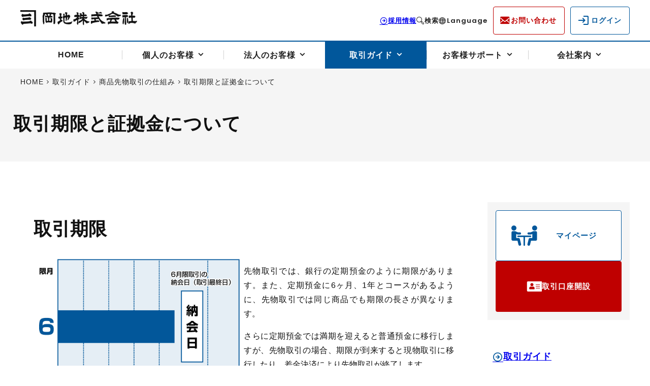

--- FILE ---
content_type: text/html; charset=UTF-8
request_url: https://www.okachi.co.jp/guide/structure/base/
body_size: 252253
content:
<!DOCTYPE html>
<html lang="ja">
<head>
        <!-- Google Tag Manager -->
    <script>
    (function(w, d, s, l, i) {
        w[l] = w[l] || [];
        w[l].push({
            'gtm.start': new Date().getTime(),
            event: 'gtm.js'
        });
        var f = d.getElementsByTagName(s)[0],
            j = d.createElement(s),
            dl = l != 'dataLayer' ? '&l=' + l : '';
        j.async = true;
        j.src =
            'https://www.googletagmanager.com/gtm.js?id=' + i + dl;
        f.parentNode.insertBefore(j, f);
    })(window, document, 'script', 'dataLayer', 'GTM-TMP3JK6N');
    </script>
    <!-- End Google Tag Manager -->
    <!-- shutto honyaku -->
    <script src="https://d.shutto-translation.com/trans.js?id=30450"></script>
    <!-- shutto honyaku end -->
        <meta charset="UTF-8">
    <meta name="viewport" content="width=device-width">
    <title>取引期限と証拠金について | 岡地株式会社</title>
<meta name='robots' content='max-image-preview:large' />
	<style>img:is([sizes="auto" i], [sizes^="auto," i]) { contain-intrinsic-size: 3000px 1500px }</style>
	<link rel='dns-prefetch' href='//ajax.googleapis.com' />
<script>
window._wpemojiSettings = {"baseUrl":"https:\/\/s.w.org\/images\/core\/emoji\/16.0.1\/72x72\/","ext":".png","svgUrl":"https:\/\/s.w.org\/images\/core\/emoji\/16.0.1\/svg\/","svgExt":".svg","source":{"concatemoji":"https:\/\/www.okachi.co.jp\/wp-includes\/js\/wp-emoji-release.min.js?ver=6.8.3"}};
/*! This file is auto-generated */
!function(s,n){var o,i,e;function c(e){try{var t={supportTests:e,timestamp:(new Date).valueOf()};sessionStorage.setItem(o,JSON.stringify(t))}catch(e){}}function p(e,t,n){e.clearRect(0,0,e.canvas.width,e.canvas.height),e.fillText(t,0,0);var t=new Uint32Array(e.getImageData(0,0,e.canvas.width,e.canvas.height).data),a=(e.clearRect(0,0,e.canvas.width,e.canvas.height),e.fillText(n,0,0),new Uint32Array(e.getImageData(0,0,e.canvas.width,e.canvas.height).data));return t.every(function(e,t){return e===a[t]})}function u(e,t){e.clearRect(0,0,e.canvas.width,e.canvas.height),e.fillText(t,0,0);for(var n=e.getImageData(16,16,1,1),a=0;a<n.data.length;a++)if(0!==n.data[a])return!1;return!0}function f(e,t,n,a){switch(t){case"flag":return n(e,"\ud83c\udff3\ufe0f\u200d\u26a7\ufe0f","\ud83c\udff3\ufe0f\u200b\u26a7\ufe0f")?!1:!n(e,"\ud83c\udde8\ud83c\uddf6","\ud83c\udde8\u200b\ud83c\uddf6")&&!n(e,"\ud83c\udff4\udb40\udc67\udb40\udc62\udb40\udc65\udb40\udc6e\udb40\udc67\udb40\udc7f","\ud83c\udff4\u200b\udb40\udc67\u200b\udb40\udc62\u200b\udb40\udc65\u200b\udb40\udc6e\u200b\udb40\udc67\u200b\udb40\udc7f");case"emoji":return!a(e,"\ud83e\udedf")}return!1}function g(e,t,n,a){var r="undefined"!=typeof WorkerGlobalScope&&self instanceof WorkerGlobalScope?new OffscreenCanvas(300,150):s.createElement("canvas"),o=r.getContext("2d",{willReadFrequently:!0}),i=(o.textBaseline="top",o.font="600 32px Arial",{});return e.forEach(function(e){i[e]=t(o,e,n,a)}),i}function t(e){var t=s.createElement("script");t.src=e,t.defer=!0,s.head.appendChild(t)}"undefined"!=typeof Promise&&(o="wpEmojiSettingsSupports",i=["flag","emoji"],n.supports={everything:!0,everythingExceptFlag:!0},e=new Promise(function(e){s.addEventListener("DOMContentLoaded",e,{once:!0})}),new Promise(function(t){var n=function(){try{var e=JSON.parse(sessionStorage.getItem(o));if("object"==typeof e&&"number"==typeof e.timestamp&&(new Date).valueOf()<e.timestamp+604800&&"object"==typeof e.supportTests)return e.supportTests}catch(e){}return null}();if(!n){if("undefined"!=typeof Worker&&"undefined"!=typeof OffscreenCanvas&&"undefined"!=typeof URL&&URL.createObjectURL&&"undefined"!=typeof Blob)try{var e="postMessage("+g.toString()+"("+[JSON.stringify(i),f.toString(),p.toString(),u.toString()].join(",")+"));",a=new Blob([e],{type:"text/javascript"}),r=new Worker(URL.createObjectURL(a),{name:"wpTestEmojiSupports"});return void(r.onmessage=function(e){c(n=e.data),r.terminate(),t(n)})}catch(e){}c(n=g(i,f,p,u))}t(n)}).then(function(e){for(var t in e)n.supports[t]=e[t],n.supports.everything=n.supports.everything&&n.supports[t],"flag"!==t&&(n.supports.everythingExceptFlag=n.supports.everythingExceptFlag&&n.supports[t]);n.supports.everythingExceptFlag=n.supports.everythingExceptFlag&&!n.supports.flag,n.DOMReady=!1,n.readyCallback=function(){n.DOMReady=!0}}).then(function(){return e}).then(function(){var e;n.supports.everything||(n.readyCallback(),(e=n.source||{}).concatemoji?t(e.concatemoji):e.wpemoji&&e.twemoji&&(t(e.twemoji),t(e.wpemoji)))}))}((window,document),window._wpemojiSettings);
</script>
<style id='wp-emoji-styles-inline-css'>

	img.wp-smiley, img.emoji {
		display: inline !important;
		border: none !important;
		box-shadow: none !important;
		height: 1em !important;
		width: 1em !important;
		margin: 0 0.07em !important;
		vertical-align: -0.1em !important;
		background: none !important;
		padding: 0 !important;
	}
</style>
<link rel='stylesheet' id='wp-block-library-css' href='https://www.okachi.co.jp/wp-includes/css/dist/block-library/style.min.css?ver=6.8.3' media='all' />
<style id='wp-block-library-theme-inline-css'>
.wp-block-audio :where(figcaption){color:#555;font-size:13px;text-align:center}.is-dark-theme .wp-block-audio :where(figcaption){color:#ffffffa6}.wp-block-audio{margin:0 0 1em}.wp-block-code{border:1px solid #ccc;border-radius:4px;font-family:Menlo,Consolas,monaco,monospace;padding:.8em 1em}.wp-block-embed :where(figcaption){color:#555;font-size:13px;text-align:center}.is-dark-theme .wp-block-embed :where(figcaption){color:#ffffffa6}.wp-block-embed{margin:0 0 1em}.blocks-gallery-caption{color:#555;font-size:13px;text-align:center}.is-dark-theme .blocks-gallery-caption{color:#ffffffa6}:root :where(.wp-block-image figcaption){color:#555;font-size:13px;text-align:center}.is-dark-theme :root :where(.wp-block-image figcaption){color:#ffffffa6}.wp-block-image{margin:0 0 1em}.wp-block-pullquote{border-bottom:4px solid;border-top:4px solid;color:currentColor;margin-bottom:1.75em}.wp-block-pullquote cite,.wp-block-pullquote footer,.wp-block-pullquote__citation{color:currentColor;font-size:.8125em;font-style:normal;text-transform:uppercase}.wp-block-quote{border-left:.25em solid;margin:0 0 1.75em;padding-left:1em}.wp-block-quote cite,.wp-block-quote footer{color:currentColor;font-size:.8125em;font-style:normal;position:relative}.wp-block-quote:where(.has-text-align-right){border-left:none;border-right:.25em solid;padding-left:0;padding-right:1em}.wp-block-quote:where(.has-text-align-center){border:none;padding-left:0}.wp-block-quote.is-large,.wp-block-quote.is-style-large,.wp-block-quote:where(.is-style-plain){border:none}.wp-block-search .wp-block-search__label{font-weight:700}.wp-block-search__button{border:1px solid #ccc;padding:.375em .625em}:where(.wp-block-group.has-background){padding:1.25em 2.375em}.wp-block-separator.has-css-opacity{opacity:.4}.wp-block-separator{border:none;border-bottom:2px solid;margin-left:auto;margin-right:auto}.wp-block-separator.has-alpha-channel-opacity{opacity:1}.wp-block-separator:not(.is-style-wide):not(.is-style-dots){width:100px}.wp-block-separator.has-background:not(.is-style-dots){border-bottom:none;height:1px}.wp-block-separator.has-background:not(.is-style-wide):not(.is-style-dots){height:2px}.wp-block-table{margin:0 0 1em}.wp-block-table td,.wp-block-table th{word-break:normal}.wp-block-table :where(figcaption){color:#555;font-size:13px;text-align:center}.is-dark-theme .wp-block-table :where(figcaption){color:#ffffffa6}.wp-block-video :where(figcaption){color:#555;font-size:13px;text-align:center}.is-dark-theme .wp-block-video :where(figcaption){color:#ffffffa6}.wp-block-video{margin:0 0 1em}:root :where(.wp-block-template-part.has-background){margin-bottom:0;margin-top:0;padding:1.25em 2.375em}
</style>
<link rel='stylesheet' id='wp-components-css' href='https://www.okachi.co.jp/wp-includes/css/dist/components/style.min.css?ver=6.8.3' media='all' />
<link rel='stylesheet' id='wp-preferences-css' href='https://www.okachi.co.jp/wp-includes/css/dist/preferences/style.min.css?ver=6.8.3' media='all' />
<link rel='stylesheet' id='wp-block-editor-css' href='https://www.okachi.co.jp/wp-includes/css/dist/block-editor/style.min.css?ver=6.8.3' media='all' />
<link rel='stylesheet' id='popup-maker-block-library-style-css' href='https://www.okachi.co.jp/wp-content/plugins/popup-maker/dist/packages/block-library-style.css?ver=dbea705cfafe089d65f1' media='all' />
<style id='global-styles-inline-css'>
:root{--wp--preset--aspect-ratio--square: 1;--wp--preset--aspect-ratio--4-3: 4/3;--wp--preset--aspect-ratio--3-4: 3/4;--wp--preset--aspect-ratio--3-2: 3/2;--wp--preset--aspect-ratio--2-3: 2/3;--wp--preset--aspect-ratio--16-9: 16/9;--wp--preset--aspect-ratio--9-16: 9/16;--wp--preset--color--black: #000000;--wp--preset--color--cyan-bluish-gray: #abb8c3;--wp--preset--color--white: #ffffff;--wp--preset--color--pale-pink: #f78da7;--wp--preset--color--vivid-red: #cf2e2e;--wp--preset--color--luminous-vivid-orange: #ff6900;--wp--preset--color--luminous-vivid-amber: #fcb900;--wp--preset--color--light-green-cyan: #7bdcb5;--wp--preset--color--vivid-green-cyan: #00d084;--wp--preset--color--pale-cyan-blue: #8ed1fc;--wp--preset--color--vivid-cyan-blue: #0693e3;--wp--preset--color--vivid-purple: #9b51e0;--wp--preset--color--base: #ffffff;--wp--preset--color--contrast: #111111;--wp--preset--color--primary: #01579b;--wp--preset--color--attention: #bf0000;--wp--preset--color--light-blue: #F2F7FA;--wp--preset--color--light-red: #FFEBEE;--wp--preset--color--dark-gray: #777777;--wp--preset--color--gray: #cccccc;--wp--preset--color--light-gray: #e0e0e0;--wp--preset--color--x-light-gray: #f5f5f5;--wp--preset--gradient--vivid-cyan-blue-to-vivid-purple: linear-gradient(135deg,rgba(6,147,227,1) 0%,rgb(155,81,224) 100%);--wp--preset--gradient--light-green-cyan-to-vivid-green-cyan: linear-gradient(135deg,rgb(122,220,180) 0%,rgb(0,208,130) 100%);--wp--preset--gradient--luminous-vivid-amber-to-luminous-vivid-orange: linear-gradient(135deg,rgba(252,185,0,1) 0%,rgba(255,105,0,1) 100%);--wp--preset--gradient--luminous-vivid-orange-to-vivid-red: linear-gradient(135deg,rgba(255,105,0,1) 0%,rgb(207,46,46) 100%);--wp--preset--gradient--very-light-gray-to-cyan-bluish-gray: linear-gradient(135deg,rgb(238,238,238) 0%,rgb(169,184,195) 100%);--wp--preset--gradient--cool-to-warm-spectrum: linear-gradient(135deg,rgb(74,234,220) 0%,rgb(151,120,209) 20%,rgb(207,42,186) 40%,rgb(238,44,130) 60%,rgb(251,105,98) 80%,rgb(254,248,76) 100%);--wp--preset--gradient--blush-light-purple: linear-gradient(135deg,rgb(255,206,236) 0%,rgb(152,150,240) 100%);--wp--preset--gradient--blush-bordeaux: linear-gradient(135deg,rgb(254,205,165) 0%,rgb(254,45,45) 50%,rgb(107,0,62) 100%);--wp--preset--gradient--luminous-dusk: linear-gradient(135deg,rgb(255,203,112) 0%,rgb(199,81,192) 50%,rgb(65,88,208) 100%);--wp--preset--gradient--pale-ocean: linear-gradient(135deg,rgb(255,245,203) 0%,rgb(182,227,212) 50%,rgb(51,167,181) 100%);--wp--preset--gradient--electric-grass: linear-gradient(135deg,rgb(202,248,128) 0%,rgb(113,206,126) 100%);--wp--preset--gradient--midnight: linear-gradient(135deg,rgb(2,3,129) 0%,rgb(40,116,252) 100%);--wp--preset--font-size--small: 14px;--wp--preset--font-size--medium: clamp(0.875rem, 0.875rem + ((1vw - 0.2rem) * 0.227), 1rem);--wp--preset--font-size--large: clamp(18px, 1.125rem + ((1vw - 3.2px) * 0.227), 20px);--wp--preset--font-size--x-large: clamp(24px, 1.5rem + ((1vw - 3.2px) * 1.364), 36px);--wp--preset--font-size--for-title-small: clamp(1.25rem, 1.25rem + ((1vw - 0.2rem) * 0.182), 1.35rem);--wp--preset--font-size--for-title-xsmall: clamp(1.125rem, 1.125rem + ((1vw - 0.2rem) * 0.045), 1.15rem);--wp--preset--font-size--for-button-large: clamp(1.125rem, 1.125rem + ((1vw - 0.2rem) * 0.045), 1.15rem);--wp--preset--font-size--xx-large: clamp(4rem, 4rem + ((1vw - 0.2rem) * 10.909), 10rem);--wp--preset--font-family--system-font: 'Helvetica Neue', Arial, 'Hiragino Kaku Gothic ProN', 'Hiragino Sans', 'BIZ UDPGothic', Meiryo, 'sans-serif';--wp--preset--font-family--serif-font: 'Times New Roman', 'YuMincho', 'Hiagino Mincho ProN W3','Hiragino Mincho ProN','serif';--wp--preset--font-family--poppins: 'Poppins','sans-serif';--wp--preset--spacing--20: 0.44rem;--wp--preset--spacing--30: 10px;--wp--preset--spacing--40: clamp(15px, 0.88rem + 0.24vw, 18px);--wp--preset--spacing--50: clamp(20px, 0.67rem + 1.2vw, 30px);--wp--preset--spacing--60: clamp(30px, 0.72rem + 2.4vw, 50px);--wp--preset--spacing--70: clamp(2.5rem, 0.5882rem + 5.8824vw, 5rem);--wp--preset--spacing--80: clamp(60px, 1.44rem + 4.8vw, 100px);--wp--preset--shadow--natural: 6px 6px 9px rgba(0, 0, 0, 0.2);--wp--preset--shadow--deep: 12px 12px 50px rgba(0, 0, 0, 0.4);--wp--preset--shadow--sharp: 6px 6px 0px rgba(0, 0, 0, 0.2);--wp--preset--shadow--outlined: 6px 6px 0px -3px rgba(255, 255, 255, 1), 6px 6px rgba(0, 0, 0, 1);--wp--preset--shadow--crisp: 6px 6px 0px rgba(0, 0, 0, 1);}:root { --wp--style--global--content-size: 1000px;--wp--style--global--wide-size: 1200px; }:where(body) { margin: 0; }.wp-site-blocks { padding-top: var(--wp--style--root--padding-top); padding-bottom: var(--wp--style--root--padding-bottom); }.has-global-padding { padding-right: var(--wp--style--root--padding-right); padding-left: var(--wp--style--root--padding-left); }.has-global-padding > .alignfull { margin-right: calc(var(--wp--style--root--padding-right) * -1); margin-left: calc(var(--wp--style--root--padding-left) * -1); }.has-global-padding :where(:not(.alignfull.is-layout-flow) > .has-global-padding:not(.wp-block-block, .alignfull)) { padding-right: 0; padding-left: 0; }.has-global-padding :where(:not(.alignfull.is-layout-flow) > .has-global-padding:not(.wp-block-block, .alignfull)) > .alignfull { margin-left: 0; margin-right: 0; }.wp-site-blocks > .alignleft { float: left; margin-right: 2em; }.wp-site-blocks > .alignright { float: right; margin-left: 2em; }.wp-site-blocks > .aligncenter { justify-content: center; margin-left: auto; margin-right: auto; }:where(.wp-site-blocks) > * { margin-block-start: 2em; margin-block-end: 0; }:where(.wp-site-blocks) > :first-child { margin-block-start: 0; }:where(.wp-site-blocks) > :last-child { margin-block-end: 0; }:root { --wp--style--block-gap: 2em; }:root :where(.is-layout-flow) > :first-child{margin-block-start: 0;}:root :where(.is-layout-flow) > :last-child{margin-block-end: 0;}:root :where(.is-layout-flow) > *{margin-block-start: 2em;margin-block-end: 0;}:root :where(.is-layout-constrained) > :first-child{margin-block-start: 0;}:root :where(.is-layout-constrained) > :last-child{margin-block-end: 0;}:root :where(.is-layout-constrained) > *{margin-block-start: 2em;margin-block-end: 0;}:root :where(.is-layout-flex){gap: 2em;}:root :where(.is-layout-grid){gap: 2em;}.is-layout-flow > .alignleft{float: left;margin-inline-start: 0;margin-inline-end: 2em;}.is-layout-flow > .alignright{float: right;margin-inline-start: 2em;margin-inline-end: 0;}.is-layout-flow > .aligncenter{margin-left: auto !important;margin-right: auto !important;}.is-layout-constrained > .alignleft{float: left;margin-inline-start: 0;margin-inline-end: 2em;}.is-layout-constrained > .alignright{float: right;margin-inline-start: 2em;margin-inline-end: 0;}.is-layout-constrained > .aligncenter{margin-left: auto !important;margin-right: auto !important;}.is-layout-constrained > :where(:not(.alignleft):not(.alignright):not(.alignfull)){max-width: var(--wp--style--global--content-size);margin-left: auto !important;margin-right: auto !important;}.is-layout-constrained > .alignwide{max-width: var(--wp--style--global--wide-size);}body .is-layout-flex{display: flex;}.is-layout-flex{flex-wrap: wrap;align-items: center;}.is-layout-flex > :is(*, div){margin: 0;}body .is-layout-grid{display: grid;}.is-layout-grid > :is(*, div){margin: 0;}body{background-color: var(--wp--preset--color--base);color: var(--wp--preset--color--contrast);font-family: var(--wp--preset--font-family--system-font);font-size: var(--wp--preset--font-size--medium);line-height: 1.8;--wp--style--root--padding-top: 0;--wp--style--root--padding-right: var(--wp--preset--spacing--50);--wp--style--root--padding-bottom: 0;--wp--style--root--padding-left: var(--wp--preset--spacing--50);}a:where(:not(.wp-element-button)){color: var(--wp--preset--color--contrast);text-decoration: none;}:root :where(a:where(:not(.wp-element-button)):hover){text-decoration: underline;}h1, h2, h3, h4, h5, h6{font-family: var(--wp--preset--font-family--system-font);line-height: 1.3;}h1{font-size: var(--wp--preset--font-size--x-large);font-style: normal;font-weight: 700;}h2{font-size: var(--wp--preset--font-size--x-large);}h3{font-size: var(--wp--preset--font-size--large);}:root :where(.wp-element-button, .wp-block-button__link){background-color: var(--wp--preset--color--primary);border-radius: 4px;border-color: var(--wp--preset--color--primary);border-width: 1px;border-style: solid;color: var(--wp--preset--color--base);font-family: inherit;font-size: inherit;font-style: normal;font-weight: 700;line-height: inherit;padding-top: var(--wp--preset--spacing--40);padding-right: var(--wp--preset--spacing--40);padding-bottom: var(--wp--preset--spacing--40);padding-left: var(--wp--preset--spacing--40);text-decoration: none;}:root :where(.wp-element-button:hover, .wp-block-button__link:hover){background-color: var(--wp--preset--color--base);border-color: var(--wp--preset--color--primary);color: var(--wp--preset--color--primary);}.has-black-color{color: var(--wp--preset--color--black) !important;}.has-cyan-bluish-gray-color{color: var(--wp--preset--color--cyan-bluish-gray) !important;}.has-white-color{color: var(--wp--preset--color--white) !important;}.has-pale-pink-color{color: var(--wp--preset--color--pale-pink) !important;}.has-vivid-red-color{color: var(--wp--preset--color--vivid-red) !important;}.has-luminous-vivid-orange-color{color: var(--wp--preset--color--luminous-vivid-orange) !important;}.has-luminous-vivid-amber-color{color: var(--wp--preset--color--luminous-vivid-amber) !important;}.has-light-green-cyan-color{color: var(--wp--preset--color--light-green-cyan) !important;}.has-vivid-green-cyan-color{color: var(--wp--preset--color--vivid-green-cyan) !important;}.has-pale-cyan-blue-color{color: var(--wp--preset--color--pale-cyan-blue) !important;}.has-vivid-cyan-blue-color{color: var(--wp--preset--color--vivid-cyan-blue) !important;}.has-vivid-purple-color{color: var(--wp--preset--color--vivid-purple) !important;}.has-base-color{color: var(--wp--preset--color--base) !important;}.has-contrast-color{color: var(--wp--preset--color--contrast) !important;}.has-primary-color{color: var(--wp--preset--color--primary) !important;}.has-attention-color{color: var(--wp--preset--color--attention) !important;}.has-light-blue-color{color: var(--wp--preset--color--light-blue) !important;}.has-light-red-color{color: var(--wp--preset--color--light-red) !important;}.has-dark-gray-color{color: var(--wp--preset--color--dark-gray) !important;}.has-gray-color{color: var(--wp--preset--color--gray) !important;}.has-light-gray-color{color: var(--wp--preset--color--light-gray) !important;}.has-x-light-gray-color{color: var(--wp--preset--color--x-light-gray) !important;}.has-black-background-color{background-color: var(--wp--preset--color--black) !important;}.has-cyan-bluish-gray-background-color{background-color: var(--wp--preset--color--cyan-bluish-gray) !important;}.has-white-background-color{background-color: var(--wp--preset--color--white) !important;}.has-pale-pink-background-color{background-color: var(--wp--preset--color--pale-pink) !important;}.has-vivid-red-background-color{background-color: var(--wp--preset--color--vivid-red) !important;}.has-luminous-vivid-orange-background-color{background-color: var(--wp--preset--color--luminous-vivid-orange) !important;}.has-luminous-vivid-amber-background-color{background-color: var(--wp--preset--color--luminous-vivid-amber) !important;}.has-light-green-cyan-background-color{background-color: var(--wp--preset--color--light-green-cyan) !important;}.has-vivid-green-cyan-background-color{background-color: var(--wp--preset--color--vivid-green-cyan) !important;}.has-pale-cyan-blue-background-color{background-color: var(--wp--preset--color--pale-cyan-blue) !important;}.has-vivid-cyan-blue-background-color{background-color: var(--wp--preset--color--vivid-cyan-blue) !important;}.has-vivid-purple-background-color{background-color: var(--wp--preset--color--vivid-purple) !important;}.has-base-background-color{background-color: var(--wp--preset--color--base) !important;}.has-contrast-background-color{background-color: var(--wp--preset--color--contrast) !important;}.has-primary-background-color{background-color: var(--wp--preset--color--primary) !important;}.has-attention-background-color{background-color: var(--wp--preset--color--attention) !important;}.has-light-blue-background-color{background-color: var(--wp--preset--color--light-blue) !important;}.has-light-red-background-color{background-color: var(--wp--preset--color--light-red) !important;}.has-dark-gray-background-color{background-color: var(--wp--preset--color--dark-gray) !important;}.has-gray-background-color{background-color: var(--wp--preset--color--gray) !important;}.has-light-gray-background-color{background-color: var(--wp--preset--color--light-gray) !important;}.has-x-light-gray-background-color{background-color: var(--wp--preset--color--x-light-gray) !important;}.has-black-border-color{border-color: var(--wp--preset--color--black) !important;}.has-cyan-bluish-gray-border-color{border-color: var(--wp--preset--color--cyan-bluish-gray) !important;}.has-white-border-color{border-color: var(--wp--preset--color--white) !important;}.has-pale-pink-border-color{border-color: var(--wp--preset--color--pale-pink) !important;}.has-vivid-red-border-color{border-color: var(--wp--preset--color--vivid-red) !important;}.has-luminous-vivid-orange-border-color{border-color: var(--wp--preset--color--luminous-vivid-orange) !important;}.has-luminous-vivid-amber-border-color{border-color: var(--wp--preset--color--luminous-vivid-amber) !important;}.has-light-green-cyan-border-color{border-color: var(--wp--preset--color--light-green-cyan) !important;}.has-vivid-green-cyan-border-color{border-color: var(--wp--preset--color--vivid-green-cyan) !important;}.has-pale-cyan-blue-border-color{border-color: var(--wp--preset--color--pale-cyan-blue) !important;}.has-vivid-cyan-blue-border-color{border-color: var(--wp--preset--color--vivid-cyan-blue) !important;}.has-vivid-purple-border-color{border-color: var(--wp--preset--color--vivid-purple) !important;}.has-base-border-color{border-color: var(--wp--preset--color--base) !important;}.has-contrast-border-color{border-color: var(--wp--preset--color--contrast) !important;}.has-primary-border-color{border-color: var(--wp--preset--color--primary) !important;}.has-attention-border-color{border-color: var(--wp--preset--color--attention) !important;}.has-light-blue-border-color{border-color: var(--wp--preset--color--light-blue) !important;}.has-light-red-border-color{border-color: var(--wp--preset--color--light-red) !important;}.has-dark-gray-border-color{border-color: var(--wp--preset--color--dark-gray) !important;}.has-gray-border-color{border-color: var(--wp--preset--color--gray) !important;}.has-light-gray-border-color{border-color: var(--wp--preset--color--light-gray) !important;}.has-x-light-gray-border-color{border-color: var(--wp--preset--color--x-light-gray) !important;}.has-vivid-cyan-blue-to-vivid-purple-gradient-background{background: var(--wp--preset--gradient--vivid-cyan-blue-to-vivid-purple) !important;}.has-light-green-cyan-to-vivid-green-cyan-gradient-background{background: var(--wp--preset--gradient--light-green-cyan-to-vivid-green-cyan) !important;}.has-luminous-vivid-amber-to-luminous-vivid-orange-gradient-background{background: var(--wp--preset--gradient--luminous-vivid-amber-to-luminous-vivid-orange) !important;}.has-luminous-vivid-orange-to-vivid-red-gradient-background{background: var(--wp--preset--gradient--luminous-vivid-orange-to-vivid-red) !important;}.has-very-light-gray-to-cyan-bluish-gray-gradient-background{background: var(--wp--preset--gradient--very-light-gray-to-cyan-bluish-gray) !important;}.has-cool-to-warm-spectrum-gradient-background{background: var(--wp--preset--gradient--cool-to-warm-spectrum) !important;}.has-blush-light-purple-gradient-background{background: var(--wp--preset--gradient--blush-light-purple) !important;}.has-blush-bordeaux-gradient-background{background: var(--wp--preset--gradient--blush-bordeaux) !important;}.has-luminous-dusk-gradient-background{background: var(--wp--preset--gradient--luminous-dusk) !important;}.has-pale-ocean-gradient-background{background: var(--wp--preset--gradient--pale-ocean) !important;}.has-electric-grass-gradient-background{background: var(--wp--preset--gradient--electric-grass) !important;}.has-midnight-gradient-background{background: var(--wp--preset--gradient--midnight) !important;}.has-small-font-size{font-size: var(--wp--preset--font-size--small) !important;}.has-medium-font-size{font-size: var(--wp--preset--font-size--medium) !important;}.has-large-font-size{font-size: var(--wp--preset--font-size--large) !important;}.has-x-large-font-size{font-size: var(--wp--preset--font-size--x-large) !important;}.has-for-title-small-font-size{font-size: var(--wp--preset--font-size--for-title-small) !important;}.has-for-title-xsmall-font-size{font-size: var(--wp--preset--font-size--for-title-xsmall) !important;}.has-for-button-large-font-size{font-size: var(--wp--preset--font-size--for-button-large) !important;}.has-xx-large-font-size{font-size: var(--wp--preset--font-size--xx-large) !important;}.has-system-font-font-family{font-family: var(--wp--preset--font-family--system-font) !important;}.has-serif-font-font-family{font-family: var(--wp--preset--font-family--serif-font) !important;}.has-poppins-font-family{font-family: var(--wp--preset--font-family--poppins) !important;}
:root :where(.wp-block-pullquote){font-size: clamp(0.984em, 0.984rem + ((1vw - 0.2em) * 0.938), 1.5em);line-height: 1.6;}
:root :where(.wp-block-image img, .wp-block-image .wp-block-image__crop-area, .wp-block-image .components-placeholder){border-radius: 4px;}
:root :where(.wp-block-post-content a:where(:not(.wp-element-button))){color: var(--wp--preset--color--primary);}
:root :where(.wp-block-post-featured-image a:where(:not(.wp-element-button)):hover){box-shadow: 0 3px 6px rgba(0,0,0,0.4);}
:root :where(.wp-block-post-terms a:where(:not(.wp-element-button))){border-radius: 8px;border-color: var(--wp--preset--color--tertiary);border-width: 2px;border-style: solid;font-size: var(--wp--preset--font-size--small);font-style: normal;font-weight: 700;padding-top: var(--wp--preset--spacing--30);padding-right: var(--wp--preset--spacing--40);padding-bottom: var(--wp--preset--spacing--30);padding-left: var(--wp--preset--spacing--40);}
:root :where(.wp-block-post-terms a:where(:not(.wp-element-button)):hover){background-color: var(--wp--preset--color--primary);text-decoration: none;}
:root :where(.wp-block-query-pagination-numbers){color: var(--wp--preset--color--gray);}
:root :where(.wp-block-query-pagination-numbers a:where(:not(.wp-element-button))){border-radius: 2px;border-color: var(--wp--preset--color--tertiary);border-width: 1px;border-style: solid;}
:root :where(.wp-block-search){border-width: 4px;}
:root :where(.wp-block-site-title){font-family: var(--wp--preset--font-family--system-font);font-size: var(--wp--preset--font-size--x-large);font-style: normal;font-weight: 400;line-height: 1.5;}
</style>
<link rel='stylesheet' id='flexible-table-block-css' href='https://www.okachi.co.jp/wp-content/plugins/flexible-table-block/build/style-index.css?ver=1761969301' media='all' />
<style id='flexible-table-block-inline-css'>
.wp-block-flexible-table-block-table.wp-block-flexible-table-block-table>table{width:100%;max-width:100%;border-collapse:collapse;}.wp-block-flexible-table-block-table.wp-block-flexible-table-block-table.is-style-stripes tbody tr:nth-child(odd) th{background-color:#f0f0f1;}.wp-block-flexible-table-block-table.wp-block-flexible-table-block-table.is-style-stripes tbody tr:nth-child(odd) td{background-color:#f0f0f1;}.wp-block-flexible-table-block-table.wp-block-flexible-table-block-table.is-style-stripes tbody tr:nth-child(even) th{background-color:#ffffff;}.wp-block-flexible-table-block-table.wp-block-flexible-table-block-table.is-style-stripes tbody tr:nth-child(even) td{background-color:#ffffff;}.wp-block-flexible-table-block-table.wp-block-flexible-table-block-table>table tr th,.wp-block-flexible-table-block-table.wp-block-flexible-table-block-table>table tr td{padding:0.8em 0.5em;border-width:1px;border-style:solid;border-color:#e0e0e0;text-align:left;vertical-align:top;}.wp-block-flexible-table-block-table.wp-block-flexible-table-block-table>table tr th{background-color:#f5f5f5;}.wp-block-flexible-table-block-table.wp-block-flexible-table-block-table>table tr td{background-color:#ffffff;}@media screen and (min-width:769px){.wp-block-flexible-table-block-table.is-scroll-on-pc{overflow-x:scroll;}.wp-block-flexible-table-block-table.is-scroll-on-pc table{max-width:none;align-self:self-start;}}@media screen and (max-width:768px){.wp-block-flexible-table-block-table.is-scroll-on-mobile{overflow-x:scroll;}.wp-block-flexible-table-block-table.is-scroll-on-mobile table{max-width:none;align-self:self-start;}.wp-block-flexible-table-block-table table.is-stacked-on-mobile th,.wp-block-flexible-table-block-table table.is-stacked-on-mobile td{width:100%!important;display:block;}}
</style>
<link rel='stylesheet' id='style-css' href='https://www.okachi.co.jp/wp-content/themes/okachi/assets/css/style.min.css' media='all' />
<link rel='stylesheet' id='page-css' href='https://www.okachi.co.jp/wp-content/themes/okachi/assets/css/page.min.css' media='all' />
<link rel='stylesheet' id='wp-pagenavi-css' href='https://www.okachi.co.jp/wp-content/plugins/wp-pagenavi/pagenavi-css.css?ver=2.70' media='all' />
<link rel='stylesheet' id='popup-maker-site-css' href='https://www.okachi.co.jp/wp-content/plugins/popup-maker/dist/assets/site.css?ver=1.21.5' media='all' />
<style id='popup-maker-site-inline-css'>
/* Popup Google Fonts */
@import url('//fonts.googleapis.com/css?family=Montserrat:100');

/* Popup Theme 2608: Cutting Edge */
.pum-theme-2608, .pum-theme-cutting-edge { background-color: rgba( 0, 0, 0, 0.50 ) } 
.pum-theme-2608 .pum-container, .pum-theme-cutting-edge .pum-container { padding: 18px; border-radius: 0px; border: 1px none #000000; box-shadow: 0px 10px 25px 0px rgba( 2, 2, 2, 0.50 ); background-color: rgba( 30, 115, 190, 1.00 ) } 
.pum-theme-2608 .pum-title, .pum-theme-cutting-edge .pum-title { color: #ffffff; text-align: left; text-shadow: 0px 0px 0px rgba( 2, 2, 2, 0.23 ); font-family: Sans-Serif; font-weight: 100; font-size: 26px; line-height: 28px } 
.pum-theme-2608 .pum-content, .pum-theme-cutting-edge .pum-content { color: #ffffff; font-family: inherit; font-weight: 100 } 
.pum-theme-2608 .pum-content + .pum-close, .pum-theme-cutting-edge .pum-content + .pum-close { position: absolute; height: 24px; width: 24px; left: auto; right: 0px; bottom: auto; top: 0px; padding: 0px; color: #1e73be; font-family: Times New Roman; font-weight: 100; font-size: 32px; line-height: 24px; border: 1px none #ffffff; border-radius: 0px; box-shadow: -1px 1px 1px 0px rgba( 2, 2, 2, 0.10 ); text-shadow: -1px 1px 1px rgba( 0, 0, 0, 0.10 ); background-color: rgba( 238, 238, 34, 1.00 ) } 

/* Popup Theme 2609: Framed Border */
.pum-theme-2609, .pum-theme-framed-border { background-color: rgba( 255, 255, 255, 0.50 ) } 
.pum-theme-2609 .pum-container, .pum-theme-framed-border .pum-container { padding: 18px; border-radius: 0px; border: 20px outset #dd3333; box-shadow: 1px 1px 3px 0px rgba( 2, 2, 2, 0.97 ) inset; background-color: rgba( 255, 251, 239, 1.00 ) } 
.pum-theme-2609 .pum-title, .pum-theme-framed-border .pum-title { color: #000000; text-align: left; text-shadow: 0px 0px 0px rgba( 2, 2, 2, 0.23 ); font-family: inherit; font-weight: 100; font-size: 32px; line-height: 36px } 
.pum-theme-2609 .pum-content, .pum-theme-framed-border .pum-content { color: #2d2d2d; font-family: inherit; font-weight: 100 } 
.pum-theme-2609 .pum-content + .pum-close, .pum-theme-framed-border .pum-content + .pum-close { position: absolute; height: 20px; width: 20px; left: auto; right: -20px; bottom: auto; top: -20px; padding: 0px; color: #ffffff; font-family: Tahoma; font-weight: 700; font-size: 16px; line-height: 18px; border: 1px none #ffffff; border-radius: 0px; box-shadow: 0px 0px 0px 0px rgba( 2, 2, 2, 0.23 ); text-shadow: 0px 0px 0px rgba( 0, 0, 0, 0.23 ); background-color: rgba( 0, 0, 0, 0.55 ) } 

/* Popup Theme 2610: Floating Bar - Soft Blue */
.pum-theme-2610, .pum-theme-floating-bar { background-color: rgba( 255, 255, 255, 0.00 ) } 
.pum-theme-2610 .pum-container, .pum-theme-floating-bar .pum-container { padding: 8px; border-radius: 0px; border: 1px none #000000; box-shadow: 1px 1px 3px 0px rgba( 2, 2, 2, 0.23 ); background-color: rgba( 238, 246, 252, 1.00 ) } 
.pum-theme-2610 .pum-title, .pum-theme-floating-bar .pum-title { color: #505050; text-align: left; text-shadow: 0px 0px 0px rgba( 2, 2, 2, 0.23 ); font-family: inherit; font-weight: 400; font-size: 32px; line-height: 36px } 
.pum-theme-2610 .pum-content, .pum-theme-floating-bar .pum-content { color: #505050; font-family: inherit; font-weight: 400 } 
.pum-theme-2610 .pum-content + .pum-close, .pum-theme-floating-bar .pum-content + .pum-close { position: absolute; height: 18px; width: 18px; left: auto; right: 5px; bottom: auto; top: 50%; padding: 0px; color: #505050; font-family: Sans-Serif; font-weight: 700; font-size: 15px; line-height: 18px; border: 1px solid #505050; border-radius: 15px; box-shadow: 0px 0px 0px 0px rgba( 2, 2, 2, 0.00 ); text-shadow: 0px 0px 0px rgba( 0, 0, 0, 0.00 ); background-color: rgba( 255, 255, 255, 0.00 ); transform: translate(0, -50%) } 

/* Popup Theme 2611: Content Only - For use with page builders or block editor */
.pum-theme-2611, .pum-theme-content-only { background-color: rgba( 0, 0, 0, 0.70 ) } 
.pum-theme-2611 .pum-container, .pum-theme-content-only .pum-container { padding: 0px; border-radius: 0px; border: 1px none #000000; box-shadow: 0px 0px 0px 0px rgba( 2, 2, 2, 0.00 ) } 
.pum-theme-2611 .pum-title, .pum-theme-content-only .pum-title { color: #000000; text-align: left; text-shadow: 0px 0px 0px rgba( 2, 2, 2, 0.23 ); font-family: inherit; font-weight: 400; font-size: 32px; line-height: 36px } 
.pum-theme-2611 .pum-content, .pum-theme-content-only .pum-content { color: #8c8c8c; font-family: inherit; font-weight: 400 } 
.pum-theme-2611 .pum-content + .pum-close, .pum-theme-content-only .pum-content + .pum-close { position: absolute; height: 18px; width: 18px; left: auto; right: 7px; bottom: auto; top: 7px; padding: 0px; color: #000000; font-family: inherit; font-weight: 700; font-size: 20px; line-height: 20px; border: 1px none #ffffff; border-radius: 15px; box-shadow: 0px 0px 0px 0px rgba( 2, 2, 2, 0.00 ); text-shadow: 0px 0px 0px rgba( 0, 0, 0, 0.00 ); background-color: rgba( 255, 255, 255, 0.00 ) } 

/* Popup Theme 2604: Default Theme */
.pum-theme-2604, .pum-theme-default-theme { background-color: rgba( 255, 255, 255, 1.00 ) } 
.pum-theme-2604 .pum-container, .pum-theme-default-theme .pum-container { padding: 18px; border-radius: 0px; border: 1px none #000000; box-shadow: 1px 1px 3px 0px rgba( 2, 2, 2, 0.23 ); background-color: rgba( 249, 249, 249, 1.00 ) } 
.pum-theme-2604 .pum-title, .pum-theme-default-theme .pum-title { color: #000000; text-align: left; text-shadow: 0px 0px 0px rgba( 2, 2, 2, 0.23 ); font-family: inherit; font-weight: 400; font-size: 32px; font-style: normal; line-height: 36px } 
.pum-theme-2604 .pum-content, .pum-theme-default-theme .pum-content { color: #8c8c8c; font-family: inherit; font-weight: 400; font-style: inherit } 
.pum-theme-2604 .pum-content + .pum-close, .pum-theme-default-theme .pum-content + .pum-close { position: absolute; height: auto; width: auto; left: auto; right: 0px; bottom: auto; top: 0px; padding: 8px; color: #ffffff; font-family: inherit; font-weight: 400; font-size: 12px; font-style: inherit; line-height: 36px; border: 1px none #ffffff; border-radius: 0px; box-shadow: 1px 1px 3px 0px rgba( 2, 2, 2, 0.23 ); text-shadow: 0px 0px 0px rgba( 0, 0, 0, 0.23 ); background-color: rgba( 0, 183, 205, 1.00 ) } 

/* Popup Theme 2605: Light Box */
.pum-theme-2605, .pum-theme-lightbox { background-color: rgba( 0, 0, 0, 0.60 ) } 
.pum-theme-2605 .pum-container, .pum-theme-lightbox .pum-container { padding: 18px; border-radius: 3px; border: 8px solid #000000; box-shadow: 0px 0px 30px 0px rgba( 2, 2, 2, 1.00 ); background-color: rgba( 255, 255, 255, 1.00 ) } 
.pum-theme-2605 .pum-title, .pum-theme-lightbox .pum-title { color: #000000; text-align: left; text-shadow: 0px 0px 0px rgba( 2, 2, 2, 0.23 ); font-family: inherit; font-weight: 100; font-size: 32px; line-height: 36px } 
.pum-theme-2605 .pum-content, .pum-theme-lightbox .pum-content { color: #000000; font-family: inherit; font-weight: 100 } 
.pum-theme-2605 .pum-content + .pum-close, .pum-theme-lightbox .pum-content + .pum-close { position: absolute; height: 26px; width: 26px; left: auto; right: -13px; bottom: auto; top: -13px; padding: 0px; color: #ffffff; font-family: Arial; font-weight: 100; font-size: 24px; line-height: 24px; border: 2px solid #ffffff; border-radius: 26px; box-shadow: 0px 0px 15px 1px rgba( 2, 2, 2, 0.75 ); text-shadow: 0px 0px 0px rgba( 0, 0, 0, 0.23 ); background-color: rgba( 0, 0, 0, 1.00 ) } 

/* Popup Theme 2606: Enterprise Blue */
.pum-theme-2606, .pum-theme-enterprise-blue { background-color: rgba( 0, 0, 0, 0.70 ) } 
.pum-theme-2606 .pum-container, .pum-theme-enterprise-blue .pum-container { padding: 28px; border-radius: 5px; border: 1px none #000000; box-shadow: 0px 10px 25px 4px rgba( 2, 2, 2, 0.50 ); background-color: rgba( 255, 255, 255, 1.00 ) } 
.pum-theme-2606 .pum-title, .pum-theme-enterprise-blue .pum-title { color: #315b7c; text-align: left; text-shadow: 0px 0px 0px rgba( 2, 2, 2, 0.23 ); font-family: inherit; font-weight: 100; font-size: 34px; line-height: 36px } 
.pum-theme-2606 .pum-content, .pum-theme-enterprise-blue .pum-content { color: #2d2d2d; font-family: inherit; font-weight: 100 } 
.pum-theme-2606 .pum-content + .pum-close, .pum-theme-enterprise-blue .pum-content + .pum-close { position: absolute; height: 28px; width: 28px; left: auto; right: 8px; bottom: auto; top: 8px; padding: 4px; color: #ffffff; font-family: Times New Roman; font-weight: 100; font-size: 20px; line-height: 20px; border: 1px none #ffffff; border-radius: 42px; box-shadow: 0px 0px 0px 0px rgba( 2, 2, 2, 0.23 ); text-shadow: 0px 0px 0px rgba( 0, 0, 0, 0.23 ); background-color: rgba( 49, 91, 124, 1.00 ) } 

/* Popup Theme 2607: Hello Box */
.pum-theme-2607, .pum-theme-hello-box { background-color: rgba( 0, 0, 0, 0.75 ) } 
.pum-theme-2607 .pum-container, .pum-theme-hello-box .pum-container { padding: 30px; border-radius: 80px; border: 14px solid #81d742; box-shadow: 0px 0px 0px 0px rgba( 2, 2, 2, 0.00 ); background-color: rgba( 255, 255, 255, 1.00 ) } 
.pum-theme-2607 .pum-title, .pum-theme-hello-box .pum-title { color: #2d2d2d; text-align: left; text-shadow: 0px 0px 0px rgba( 2, 2, 2, 0.23 ); font-family: Montserrat; font-weight: 100; font-size: 32px; line-height: 36px } 
.pum-theme-2607 .pum-content, .pum-theme-hello-box .pum-content { color: #2d2d2d; font-family: inherit; font-weight: 100 } 
.pum-theme-2607 .pum-content + .pum-close, .pum-theme-hello-box .pum-content + .pum-close { position: absolute; height: auto; width: auto; left: auto; right: -30px; bottom: auto; top: -30px; padding: 0px; color: #2d2d2d; font-family: Times New Roman; font-weight: 100; font-size: 32px; line-height: 28px; border: 1px none #ffffff; border-radius: 28px; box-shadow: 0px 0px 0px 0px rgba( 2, 2, 2, 0.23 ); text-shadow: 0px 0px 0px rgba( 0, 0, 0, 0.23 ); background-color: rgba( 255, 255, 255, 1.00 ) } 

#pum-3957 {z-index: 1999999999}
#pum-3955 {z-index: 1999999999}
#pum-3953 {z-index: 1999999999}
#pum-3951 {z-index: 1999999999}
#pum-3949 {z-index: 1999999999}
#pum-3947 {z-index: 1999999999}
#pum-3945 {z-index: 1999999999}
#pum-3943 {z-index: 1999999999}
#pum-3941 {z-index: 1999999999}
#pum-3939 {z-index: 1999999999}
#pum-3937 {z-index: 1999999999}
#pum-3935 {z-index: 1999999999}
#pum-3933 {z-index: 1999999999}
#pum-3931 {z-index: 1999999999}
#pum-3929 {z-index: 1999999999}
#pum-3927 {z-index: 1999999999}
#pum-3925 {z-index: 1999999999}
#pum-3923 {z-index: 1999999999}
#pum-3921 {z-index: 1999999999}
#pum-3919 {z-index: 1999999999}
#pum-3917 {z-index: 1999999999}
#pum-3915 {z-index: 1999999999}
#pum-3913 {z-index: 1999999999}
#pum-3911 {z-index: 1999999999}
#pum-3909 {z-index: 1999999999}
#pum-3907 {z-index: 1999999999}
#pum-2887 {z-index: 1999999999}
#pum-2889 {z-index: 1999999999}
#pum-2801 {z-index: 1999999999}
#pum-2793 {z-index: 1999999999}
#pum-2787 {z-index: 1999999999}
#pum-2731 {z-index: 1999999999}
#pum-2729 {z-index: 1999999999}
#pum-2727 {z-index: 1999999999}
#pum-2725 {z-index: 1999999999}
#pum-2723 {z-index: 1999999999}
#pum-2721 {z-index: 1999999999}
#pum-2719 {z-index: 1999999999}
#pum-2705 {z-index: 1999999999}
#pum-2613 {z-index: 1999999999}

</style>
<script src="//ajax.googleapis.com/ajax/libs/jquery/2.1.4/jquery.min.js?ver=6.8.3" id="jquery-js"></script>
<script src="https://www.okachi.co.jp/wp-content/themes/okachi/assets/js/common.js?ver=6.8.3" id="common-script-js"></script>
<link rel="https://api.w.org/" href="https://www.okachi.co.jp/wp-json/" /><link rel="alternate" title="JSON" type="application/json" href="https://www.okachi.co.jp/wp-json/wp/v2/pages/242" /><link rel="EditURI" type="application/rsd+xml" title="RSD" href="https://www.okachi.co.jp/xmlrpc.php?rsd" />
<meta name="generator" content="WordPress 6.8.3" />
<link rel="canonical" href="https://www.okachi.co.jp/guide/structure/base/" />
<link rel='shortlink' href='https://www.okachi.co.jp/?p=242' />
<link rel="alternate" title="oEmbed (JSON)" type="application/json+oembed" href="https://www.okachi.co.jp/wp-json/oembed/1.0/embed?url=https%3A%2F%2Fwww.okachi.co.jp%2Fguide%2Fstructure%2Fbase%2F" />
<link rel="alternate" title="oEmbed (XML)" type="text/xml+oembed" href="https://www.okachi.co.jp/wp-json/oembed/1.0/embed?url=https%3A%2F%2Fwww.okachi.co.jp%2Fguide%2Fstructure%2Fbase%2F&#038;format=xml" />
<meta property="og:site_name" content="岡地株式会社" />
<meta property="og:locale" content="ja_JP" />
<meta property="og:title" content="取引期限と証拠金について | 岡地株式会社" />
<meta property="og:url" content="https://www.okachi.co.jp/guide/structure/base/" />
<meta property="og:description" content="取引期限 先物取引では、銀行の定期預金のように期限があります。また、定期預金に6ヶ月、1年とコースがあるように、先物取引では同じ商品でも期限の長さが異なります。 さらに定期預金では満期を迎えると普通預金に移行しますが、先 [&hellip;]" />
<meta property="og:type" content="article" />
<meta property="og:image" content="https://www.okachi.co.jp/wp-content/themes/okachi/assets/images/ancient.jpg" />
<meta property="og:image:width" content="1800" />
<meta property="og:image:height" content="1196" />
<meta name="twitter:card" content="summary_large_image" />
<style class='wp-fonts-local'>
@font-face{font-family:Poppins;font-style:semibold;font-weight:600;font-display:fallback;src:url('https://www.okachi.co.jp/wp-content/themes/okachi/assets/fonts/Poppins-SemiBold.ttf') format('truetype');}
</style>
<link rel="icon" href="https://www.okachi.co.jp/wp-content/uploads/2023/07/cropped-favicon-32x32.png" sizes="32x32" />
<link rel="icon" href="https://www.okachi.co.jp/wp-content/uploads/2023/07/cropped-favicon-192x192.png" sizes="192x192" />
<link rel="apple-touch-icon" href="https://www.okachi.co.jp/wp-content/uploads/2023/07/cropped-favicon-180x180.png" />
<meta name="msapplication-TileImage" content="https://www.okachi.co.jp/wp-content/uploads/2023/07/cropped-favicon-270x270.png" />

    </head>
<body data-rsssl=1 class="wp-singular page-template-default page page-id-242 page-child parent-pageid-146 wp-embed-responsive wp-theme-okachi metaslider-plugin">
        <!-- Google Tag Manager (noscript) -->
    <noscript><iframe src="https://www.googletagmanager.com/ns.html?id=GTM-TMP3JK6N" height="0" width="0" style="display:none;visibility:hidden"></iframe></noscript>
    <!-- End Google Tag Manager (noscript) -->
        
    <!-- <div class="wp-site-blocks"> -->
    <header id="header" class="l-header p-header">
        <div class="c-searchnavi_box has-global-padding">
            <form method="get" id="searchform" action="https://www.okachi.co.jp" class="c-search_form">
    <input type="text" name="s" id="s" placeholder="サイト内検索" class="j-search-fix" />
    <button type="submit" class="c-btn_normal_key"><i class="c-icon-search"></i>検索</button>
</form>        </div>
        <div class="l-header_inner">
            <div class="l-header_logo">
            <a href="https://www.okachi.co.jp/">
                <img src="https://www.okachi.co.jp/wp-content/themes/okachi/assets/images/common/logo.png" alt="岡地株式会社" />
            </a>
            </div>            <div class="p-header_submenu">
                <ul>
                    <li><a href="https://www.okachi.co.jp/company/recruit/">採用情報</a></li>
                    <li><a class="c-searchnavi_trigger">検索</a></li>
                    <li class="p-lang">
                        <ul class="p-lang_menu">
                            <li><a>Language</a>
                                <ul class="p-lang_menu_child">
                                    <li><a data-stt-changelang="en" data-stt-ignore>English</a></li>
                                    <li><a data-stt-changelang="ja" data-stt-ignore>日本語</a></li>
                                </ul>
                            </li>
                        </ul>
                    </li>
                </ul>
                <a href="https://www.okachi.co.jp/support/contact/" class="c-btn_border_houjin p-header_submenu_contact_houjin"><i class="c-icon-envelope"></i><span>お問い合わせ</span></a>

                <a href="https://www.okachi.co.jp/login/" class="c-btn_border_key p-header_submenu_contact"><i class="c-icon-login"></i><span>ログイン</span></a>
            </div>
        </div>

        <input id="navi_trigger" type="checkbox">
        <label for="navi_trigger" class="c-navi_button">
            <div class="c-navi_line"></div>
        </label>
        <div class="c-globalnavi">
            <nav class="menu-global-nav-container"><ul class="c-main-menu"><li id="menu-item-82" class="menu-item menu-item-type-custom menu-item-object-custom menu-item-82"><a href="/">HOME</a><i class="c-child-menu-icon"></i></li>
<li id="menu-item-161" class="menu-item menu-item-type-post_type menu-item-object-page menu-item-has-children menu-item-161"><a href="https://www.okachi.co.jp/personal/">個人のお客様</a><i class="c-child-menu-icon"></i><div class="c-child-wrap"><ul class="c-child-menu">	<li id="menu-item-52" class="c-child-menu_lv1 menu-item menu-item-type-post_type menu-item-object-page menu-item-52"><a href="https://www.okachi.co.jp/personal/">個人のお客様トップ</a><i class="c-child-menu-icon"></i></li>
	<li id="menu-item-86" class="c-child-menu_lv2 menu-item menu-item-type-post_type menu-item-object-page menu-item-has-children menu-item-86"><a href="https://www.okachi.co.jp/personal/consulting/">アドバイス取引</a><i class="c-child-menu-icon"></i><div class="c-child-wrap"><ul class="c-child-menu">		<li id="menu-item-95" class="menu-item menu-item-type-post_type menu-item-object-page menu-item-95"><a href="https://www.okachi.co.jp/personal/consulting/list/">主な投資アドバイザー</a><i class="c-child-menu-icon"></i></li>
		<li id="menu-item-94" class="menu-item menu-item-type-post_type menu-item-object-page menu-item-94"><a href="https://www.okachi.co.jp/personal/consulting/blog/">投資アドバイザーブログ更新情報</a><i class="c-child-menu-icon"></i></li>
		<li id="menu-item-1483" class="menu-item menu-item-type-post_type menu-item-object-page menu-item-1483"><a href="https://www.okachi.co.jp/personal/consulting/mailmagazine/">岡地メール会員</a><i class="c-child-menu-icon"></i></li>
		<li id="menu-item-3636" class="menu-item menu-item-type-post_type menu-item-object-page menu-item-3636"><a href="https://www.okachi.co.jp/personal/consulting/column/">投資アドバイザー コラム</a><i class="c-child-menu-icon"></i></li>
		<li id="menu-item-4736" class="menu-item menu-item-type-post_type menu-item-object-page menu-item-4736"><a href="https://www.okachi.co.jp/personal/consulting/campaign_consulting/">キャンペーン（アドバイス取引）</a><i class="c-child-menu-icon"></i></li>
</ul></div></li>
	<li id="menu-item-84" class="c-child-menu_lv2 menu-item menu-item-type-post_type menu-item-object-page menu-item-has-children menu-item-84"><a href="https://www.okachi.co.jp/personal/support_online/">サポート・オンライン取引</a><i class="c-child-menu-icon"></i><div class="c-child-wrap"><ul class="c-child-menu">		<li id="menu-item-96" class="menu-item menu-item-type-post_type menu-item-object-page menu-item-96"><a href="https://www.okachi.co.jp/personal/support_online/detail/">サポート・オンラインの詳細</a><i class="c-child-menu-icon"></i></li>
		<li id="menu-item-3382" class="menu-item menu-item-type-post_type menu-item-object-page menu-item-3382"><a href="https://www.okachi.co.jp/personal/support_online/service/">サービス案内</a><i class="c-child-menu-icon"></i></li>
</ul></div></li>
	<li id="menu-item-85" class="c-child-menu_lv2 menu-item menu-item-type-post_type menu-item-object-page menu-item-has-children menu-item-85"><a href="https://www.okachi.co.jp/personal/online/">オンライン取引</a><i class="c-child-menu-icon"></i><div class="c-child-wrap"><ul class="c-child-menu">		<li id="menu-item-87" class="c-child-menu_lv3 menu-item menu-item-type-post_type menu-item-object-page menu-item-87"><a href="https://www.okachi.co.jp/personal/online/reason/">「オアシス」が選ばれる5つの理由</a><i class="c-child-menu-icon"></i></li>
		<li id="menu-item-93" class="menu-item menu-item-type-post_type menu-item-object-page menu-item-93"><a href="https://www.okachi.co.jp/personal/online/characteristic/">オアシスの便利な機能</a><i class="c-child-menu-icon"></i></li>
		<li id="menu-item-3383" class="menu-item menu-item-type-post_type menu-item-object-page menu-item-3383"><a href="https://www.okachi.co.jp/personal/online/service/">サービス案内</a><i class="c-child-menu-icon"></i></li>
		<li id="menu-item-110" class="menu-item menu-item-type-post_type menu-item-object-page menu-item-110"><a href="https://www.okachi.co.jp/personal/online/process/">お取引の流れ</a><i class="c-child-menu-icon"></i></li>
		<li id="menu-item-4412" class="menu-item menu-item-type-post_type menu-item-object-page menu-item-4412"><a href="https://www.okachi.co.jp/personal/online/qa/">Q&amp;A</a><i class="c-child-menu-icon"></i></li>
		<li id="menu-item-108" class="menu-item menu-item-type-post_type menu-item-object-page menu-item-108"><a href="https://www.okachi.co.jp/personal/online/virtual/">バーチャル取引</a><i class="c-child-menu-icon"></i></li>
		<li id="menu-item-111" class="menu-item menu-item-type-post_type menu-item-object-page menu-item-111"><a href="https://www.okachi.co.jp/personal/online/condition/">システム稼働状況</a><i class="c-child-menu-icon"></i></li>
		<li id="menu-item-4540" class="menu-item menu-item-type-post_type menu-item-object-page menu-item-4540"><a href="https://www.okachi.co.jp/personal/online/promotion_online/">プロモーション（オンライン取引）</a><i class="c-child-menu-icon"></i></li>
</ul></div></li>
</ul></div></li>
<li id="menu-item-162" class="menu-item menu-item-type-post_type menu-item-object-page menu-item-has-children menu-item-162"><a href="https://www.okachi.co.jp/corporate/">法人のお客様</a><i class="c-child-menu-icon"></i><div class="c-child-wrap"><ul class="c-child-menu">	<li id="menu-item-115" class="c-child-menu_lv1 menu-item menu-item-type-post_type menu-item-object-page menu-item-115"><a href="https://www.okachi.co.jp/corporate/">法人のお客様トップ</a><i class="c-child-menu-icon"></i></li>
	<li id="menu-item-3337" class="c-child-menu_lv2 menu-item menu-item-type-post_type menu-item-object-page menu-item-has-children menu-item-3337"><a href="https://www.okachi.co.jp/corporate/intl-corporate-div/">国際法人部</a><i class="c-child-menu-icon"></i><div class="c-child-wrap"><ul class="c-child-menu">		<li id="menu-item-3334" class="menu-item menu-item-type-post_type menu-item-object-page menu-item-3334"><a href="https://www.okachi.co.jp/corporate/intl-corporate-div/hedge/">リスクヘッジサポート</a><i class="c-child-menu-icon"></i></li>
		<li id="menu-item-3333" class="menu-item menu-item-type-post_type menu-item-object-page menu-item-3333"><a href="https://www.okachi.co.jp/corporate/intl-corporate-div/delivery/">先物受渡・物流サポート</a><i class="c-child-menu-icon"></i></li>
		<li id="menu-item-3336" class="menu-item menu-item-type-post_type menu-item-object-page menu-item-3336"><a href="https://www.okachi.co.jp/corporate/intl-corporate-div/domestic/">国内先物市場</a><i class="c-child-menu-icon"></i></li>
		<li id="menu-item-3335" class="menu-item menu-item-type-post_type menu-item-object-page menu-item-3335"><a href="https://www.okachi.co.jp/corporate/intl-corporate-div/overseas/">海外先物市場</a><i class="c-child-menu-icon"></i></li>
		<li id="menu-item-3332" class="menu-item menu-item-type-post_type menu-item-object-page menu-item-3332"><a href="https://www.okachi.co.jp/corporate/intl-corporate-div/isv/">トレーディングツール（ISV）</a><i class="c-child-menu-icon"></i></li>
</ul></div></li>
	<li id="menu-item-141" class="c-child-menu_lv2 menu-item menu-item-type-post_type menu-item-object-page menu-item-141"><a href="https://www.okachi.co.jp/corporate/adviser/">アドバイス取引（法人）</a><i class="c-child-menu-icon"></i></li>
	<li id="menu-item-128" class="c-child-menu_lv2 menu-item menu-item-type-post_type menu-item-object-page menu-item-128"><a href="https://www.okachi.co.jp/corporate/online/">オンライン取引（オアシス）</a><i class="c-child-menu-icon"></i></li>
</ul></div></li>
<li id="menu-item-163" class="menu-item menu-item-type-post_type menu-item-object-page current-page-ancestor current-menu-ancestor current_page_ancestor menu-item-has-children menu-item-163"><a href="https://www.okachi.co.jp/guide/">取引ガイド</a><i class="c-child-menu-icon"></i><div class="c-child-wrap"><ul class="c-child-menu">	<li id="menu-item-116" class="c-child-menu_lv1 menu-item menu-item-type-post_type menu-item-object-page current-page-ancestor menu-item-116"><a href="https://www.okachi.co.jp/guide/">取引ガイドトップ</a><i class="c-child-menu-icon"></i></li>
	<li id="menu-item-154" class="c-child-menu_lv2 menu-item menu-item-type-post_type menu-item-object-page current-page-ancestor current-menu-ancestor current-menu-parent current-page-parent current_page_parent current_page_ancestor menu-item-has-children menu-item-154"><a href="https://www.okachi.co.jp/guide/structure/">商品先物取引の仕組み</a><i class="c-child-menu-icon"></i><div class="c-child-wrap"><ul class="c-child-menu">		<li id="menu-item-261" class="menu-item menu-item-type-post_type menu-item-object-page menu-item-261"><a href="https://www.okachi.co.jp/guide/structure/outline/">商品先物取引とは</a><i class="c-child-menu-icon"></i></li>
		<li id="menu-item-260" class="menu-item menu-item-type-post_type menu-item-object-page menu-item-260"><a href="https://www.okachi.co.jp/guide/structure/word/">取引用語の説明</a><i class="c-child-menu-icon"></i></li>
		<li id="menu-item-259" class="menu-item menu-item-type-post_type menu-item-object-page current-menu-item page_item page-item-242 current_page_item menu-item-259"><a href="https://www.okachi.co.jp/guide/structure/base/" aria-current="page">取引期限と証拠金について</a><i class="c-child-menu-icon"></i></li>
		<li id="menu-item-258" class="menu-item menu-item-type-post_type menu-item-object-page menu-item-258"><a href="https://www.okachi.co.jp/guide/structure/var/">VaR証拠金の仕組み</a><i class="c-child-menu-icon"></i></li>
		<li id="menu-item-257" class="menu-item menu-item-type-post_type menu-item-object-page menu-item-257"><a href="https://www.okachi.co.jp/guide/structure/select/">取引する銘柄を選ぶ</a><i class="c-child-menu-icon"></i></li>
		<li id="menu-item-255" class="menu-item menu-item-type-post_type menu-item-object-page menu-item-255"><a href="https://www.okachi.co.jp/guide/structure/safe/">資産の保全</a><i class="c-child-menu-icon"></i></li>
		<li id="menu-item-254" class="menu-item menu-item-type-post_type menu-item-object-page menu-item-254"><a href="https://www.okachi.co.jp/guide/structure/tax/">税制について</a><i class="c-child-menu-icon"></i></li>
</ul></div></li>
	<li id="menu-item-155" class="c-child-menu_lv2 menu-item menu-item-type-post_type menu-item-object-page menu-item-has-children menu-item-155"><a href="https://www.okachi.co.jp/guide/commodity/">取扱銘柄一覧</a><i class="c-child-menu-icon"></i><div class="c-child-wrap"><ul class="c-child-menu">		<li id="menu-item-217" class="menu-item menu-item-type-post_type menu-item-object-page menu-item-217"><a href="https://www.okachi.co.jp/guide/commodity/gold/">金</a><i class="c-child-menu-icon"></i></li>
		<li id="menu-item-218" class="menu-item menu-item-type-post_type menu-item-object-page menu-item-218"><a href="https://www.okachi.co.jp/guide/commodity/gold_mini/">金ミニ</a><i class="c-child-menu-icon"></i></li>
		<li id="menu-item-219" class="menu-item menu-item-type-post_type menu-item-object-page menu-item-219"><a href="https://www.okachi.co.jp/guide/commodity/silver/">銀</a><i class="c-child-menu-icon"></i></li>
		<li id="menu-item-220" class="menu-item menu-item-type-post_type menu-item-object-page menu-item-220"><a href="https://www.okachi.co.jp/guide/commodity/platinum/">白金</a><i class="c-child-menu-icon"></i></li>
		<li id="menu-item-221" class="menu-item menu-item-type-post_type menu-item-object-page menu-item-221"><a href="https://www.okachi.co.jp/guide/commodity/platinum_mini/">白金ミニ</a><i class="c-child-menu-icon"></i></li>
		<li id="menu-item-222" class="menu-item menu-item-type-post_type menu-item-object-page menu-item-222"><a href="https://www.okachi.co.jp/guide/commodity/palladium/">パラジウム</a><i class="c-child-menu-icon"></i></li>
		<li id="menu-item-223" class="menu-item menu-item-type-post_type menu-item-object-page menu-item-223"><a href="https://www.okachi.co.jp/guide/commodity/cme/">CME原油等指数</a><i class="c-child-menu-icon"></i></li>
		<li id="menu-item-224" class="menu-item menu-item-type-post_type menu-item-object-page menu-item-224"><a href="https://www.okachi.co.jp/guide/commodity/crude_oil/">ドバイ原油</a><i class="c-child-menu-icon"></i></li>
		<li id="menu-item-225" class="menu-item menu-item-type-post_type menu-item-object-page menu-item-225"><a href="https://www.okachi.co.jp/guide/commodity/tokyo_gasoline/">バージガソリン</a><i class="c-child-menu-icon"></i></li>
		<li id="menu-item-226" class="menu-item menu-item-type-post_type menu-item-object-page menu-item-226"><a href="https://www.okachi.co.jp/guide/commodity/tokyo_kerosene/">バージ灯油</a><i class="c-child-menu-icon"></i></li>
		<li id="menu-item-227" class="menu-item menu-item-type-post_type menu-item-object-page menu-item-227"><a href="https://www.okachi.co.jp/guide/commodity/lng/">LNG（液化天然ガス）</a><i class="c-child-menu-icon"></i></li>
		<li id="menu-item-228" class="menu-item menu-item-type-post_type menu-item-object-page menu-item-228"><a href="https://www.okachi.co.jp/guide/commodity/chukyo_gasoline/">中京ローリーガソリン</a><i class="c-child-menu-icon"></i></li>
		<li id="menu-item-229" class="menu-item menu-item-type-post_type menu-item-object-page menu-item-229"><a href="https://www.okachi.co.jp/guide/commodity/chukyo_kerosene/">中京ローリー灯油</a><i class="c-child-menu-icon"></i></li>
		<li id="menu-item-230" class="menu-item menu-item-type-post_type menu-item-object-page menu-item-230"><a href="https://www.okachi.co.jp/guide/commodity/rubber/">ゴム（RSS3）</a><i class="c-child-menu-icon"></i></li>
		<li id="menu-item-231" class="menu-item menu-item-type-post_type menu-item-object-page menu-item-231"><a href="https://www.okachi.co.jp/guide/commodity/rubber_tsr20/">ゴム（TSR20）</a><i class="c-child-menu-icon"></i></li>
		<li id="menu-item-8599" class="menu-item menu-item-type-post_type menu-item-object-page menu-item-8599"><a href="https://www.okachi.co.jp/guide/commodity/shanghai-rubber-futures/">ゴム（上海天然ゴム）</a><i class="c-child-menu-icon"></i></li>
		<li id="menu-item-232" class="menu-item menu-item-type-post_type menu-item-object-page menu-item-232"><a href="https://www.okachi.co.jp/guide/commodity/tokyo_corn/">とうもろこし</a><i class="c-child-menu-icon"></i></li>
		<li id="menu-item-233" class="menu-item menu-item-type-post_type menu-item-object-page menu-item-233"><a href="https://www.okachi.co.jp/guide/commodity/tokyo_soybean/">一般大豆</a><i class="c-child-menu-icon"></i></li>
		<li id="menu-item-234" class="menu-item menu-item-type-post_type menu-item-object-page menu-item-234"><a href="https://www.okachi.co.jp/guide/commodity/tokyo_redbean/">小豆</a><i class="c-child-menu-icon"></i></li>
		<li id="menu-item-235" class="menu-item menu-item-type-post_type menu-item-object-page menu-item-235"><a href="https://www.okachi.co.jp/guide/commodity/gold_spot/">ゴールドスポット</a><i class="c-child-menu-icon"></i></li>
		<li id="menu-item-236" class="menu-item menu-item-type-post_type menu-item-object-page menu-item-236"><a href="https://www.okachi.co.jp/guide/commodity/platinum_spot/">プラチナスポット</a><i class="c-child-menu-icon"></i></li>
</ul></div></li>
	<li id="menu-item-3998" class="c-child-menu_lv2_sub menu-item menu-item-type-post_type menu-item-object-page menu-item-3998"><a href="https://www.okachi.co.jp/guide/margin/">委託者証拠金一覧表</a><i class="c-child-menu-icon"></i></li>
	<li id="menu-item-3997" class="c-child-menu_lv2_sub menu-item menu-item-type-post_type menu-item-object-page menu-item-3997"><a href="https://www.okachi.co.jp/guide/close/">納会日・受渡日一覧</a><i class="c-child-menu-icon"></i></li>
	<li id="menu-item-5575" class="c-child-menu_lv2_sub menu-item menu-item-type-post_type menu-item-object-page menu-item-5575"><a href="https://www.okachi.co.jp/guide/holiday/">祝日取引</a><i class="c-child-menu-icon"></i></li>
	<li id="menu-item-153" class="c-child-menu_lv2_sub menu-item menu-item-type-post_type menu-item-object-page menu-item-153"><a href="https://www.okachi.co.jp/guide/regulation/">諸規定・マニュアル</a><i class="c-child-menu-icon"></i></li>
	<li id="menu-item-152" class="c-child-menu_lv2_sub menu-item menu-item-type-post_type menu-item-object-page menu-item-152"><a href="https://www.okachi.co.jp/guide/link/">リンク集</a><i class="c-child-menu-icon"></i></li>
	<li id="menu-item-156" class="c-child-menu_lv2 menu-item menu-item-type-post_type menu-item-object-page menu-item-has-children menu-item-156"><a href="https://www.okachi.co.jp/guide/statistics/">発表統計</a><i class="c-child-menu-icon"></i><div class="c-child-wrap"><ul class="c-child-menu">		<li id="menu-item-453" class="menu-item menu-item-type-post_type menu-item-object-page menu-item-453"><a href="https://www.okachi.co.jp/guide/statistics/cftc/">CFTC建玉明細</a><i class="c-child-menu-icon"></i></li>
		<li id="menu-item-171" class="menu-item menu-item-type-post_type menu-item-object-page menu-item-171"><a href="https://www.okachi.co.jp/guide/statistics/oil/">原油・石油製造供給統計週報</a><i class="c-child-menu-icon"></i></li>
		<li id="menu-item-172" class="menu-item menu-item-type-post_type menu-item-object-page menu-item-172"><a href="https://www.okachi.co.jp/guide/statistics/rubber/">全国営業倉庫生ゴム在庫</a><i class="c-child-menu-icon"></i></li>
		<li id="menu-item-173" class="menu-item menu-item-type-post_type menu-item-object-page menu-item-173"><a href="https://www.okachi.co.jp/guide/statistics/grain/">USDA需給統計</a><i class="c-child-menu-icon"></i></li>
</ul></div></li>
</ul></div></li>
<li id="menu-item-164" class="menu-item menu-item-type-post_type menu-item-object-page menu-item-has-children menu-item-164"><a href="https://www.okachi.co.jp/support/">お客様サポート</a><i class="c-child-menu-icon"></i><div class="c-child-wrap"><ul class="c-child-menu">	<li id="menu-item-117" class="c-child-menu_lv1 menu-item menu-item-type-post_type menu-item-object-page menu-item-117"><a href="https://www.okachi.co.jp/support/">お客様サポートトップ</a><i class="c-child-menu-icon"></i></li>
	<li id="menu-item-273" class="c-child-menu_lv2 menu-item menu-item-type-post_type menu-item-object-page menu-item-has-children menu-item-273"><a href="https://www.okachi.co.jp/support/contact/">お問い合わせ</a><i class="c-child-menu-icon"></i><div class="c-child-wrap"><ul class="c-child-menu">		<li id="menu-item-3654" class="menu-item menu-item-type-post_type menu-item-object-page menu-item-3654"><a href="https://www.okachi.co.jp/support/contact/complaints/">お客様相談窓口</a><i class="c-child-menu-icon"></i></li>
		<li id="menu-item-3655" class="menu-item menu-item-type-post_type menu-item-object-page menu-item-3655"><a href="https://www.okachi.co.jp/support/contact/contact-form/">お問い合わせフォーム</a><i class="c-child-menu-icon"></i></li>
		<li id="menu-item-3656" class="menu-item menu-item-type-post_type menu-item-object-page menu-item-3656"><a href="https://www.okachi.co.jp/support/contact/corporate-contactform/">法人お問い合わせフォーム</a><i class="c-child-menu-icon"></i></li>
		<li id="menu-item-3658" class="menu-item menu-item-type-post_type menu-item-object-page menu-item-3658"><a href="https://www.okachi.co.jp/support/contact/mailmagazine-form/">岡地メール会員お申し込みフォーム</a><i class="c-child-menu-icon"></i></li>
</ul></div></li>
	<li id="menu-item-272" class="c-child-menu_lv2 menu-item menu-item-type-post_type menu-item-object-page menu-item-272"><a href="https://www.okachi.co.jp/support/brochure/">資料請求</a><i class="c-child-menu-icon"></i></li>
	<li id="menu-item-271" class="c-child-menu_lv2 menu-item menu-item-type-post_type menu-item-object-page menu-item-has-children menu-item-271"><a href="https://www.okachi.co.jp/support/seminar/">セミナー情報</a><i class="c-child-menu-icon"></i><div class="c-child-wrap"><ul class="c-child-menu">		<li id="menu-item-3659" class="menu-item menu-item-type-custom menu-item-object-custom menu-item-3659"><a href="/cat_seminar/market_seminar-tokyo/">東京セミナー</a><i class="c-child-menu-icon"></i></li>
		<li id="menu-item-3660" class="menu-item menu-item-type-custom menu-item-object-custom menu-item-3660"><a href="/cat_seminar/market_seminar-osaka/">大阪セミナー</a><i class="c-child-menu-icon"></i></li>
		<li id="menu-item-3661" class="menu-item menu-item-type-custom menu-item-object-custom menu-item-3661"><a href="/cat_seminar/market_study/">相場勉強会【個別相談会（東京）】</a><i class="c-child-menu-icon"></i></li>
</ul></div></li>
</ul></div></li>
<li id="menu-item-118" class="menu-item menu-item-type-post_type menu-item-object-page menu-item-has-children menu-item-118"><a href="https://www.okachi.co.jp/company/">会社案内</a><i class="c-child-menu-icon"></i><div class="c-child-wrap"><ul class="c-child-menu">	<li id="menu-item-286" class="c-child-menu_lv1 menu-item menu-item-type-post_type menu-item-object-page menu-item-286"><a href="https://www.okachi.co.jp/company/">会社案内トップ</a><i class="c-child-menu-icon"></i></li>
	<li id="menu-item-287" class="c-child-menu_lv2_sub menu-item menu-item-type-post_type menu-item-object-page menu-item-287"><a href="https://www.okachi.co.jp/company/profile/">会社概要</a><i class="c-child-menu-icon"></i></li>
	<li id="menu-item-288" class="c-child-menu_lv2_sub menu-item menu-item-type-post_type menu-item-object-page menu-item-288"><a href="https://www.okachi.co.jp/company/message/">ごあいさつ</a><i class="c-child-menu-icon"></i></li>
	<li id="menu-item-289" class="c-child-menu_lv2_sub menu-item menu-item-type-post_type menu-item-object-page menu-item-289"><a href="https://www.okachi.co.jp/company/outline/">歴史・沿革</a><i class="c-child-menu-icon"></i></li>
	<li id="menu-item-290" class="c-child-menu_lv2_sub menu-item menu-item-type-post_type menu-item-object-page menu-item-290"><a href="https://www.okachi.co.jp/company/structure/">組織図</a><i class="c-child-menu-icon"></i></li>
	<li id="menu-item-291" class="c-child-menu_lv2_sub menu-item menu-item-type-post_type menu-item-object-page menu-item-291"><a href="https://www.okachi.co.jp/company/branch/">本支店案内</a><i class="c-child-menu-icon"></i></li>
	<li id="menu-item-292" class="c-child-menu_lv2_sub menu-item menu-item-type-post_type menu-item-object-page menu-item-292"><a href="https://www.okachi.co.jp/company/recruit/">採用情報</a><i class="c-child-menu-icon"></i></li>
	<li id="menu-item-1622" class="c-child-menu_lv2_sub menu-item menu-item-type-post_type menu-item-object-page menu-item-1622"><a href="https://www.okachi.co.jp/company/disclosure/">ディスクロージャー</a><i class="c-child-menu-icon"></i></li>
</ul></div></li>
</ul></nav>            <div class="c-globalnavi_submenu has-global-padding">
                <div>
                    <form method="get" id="searchform" action="https://www.okachi.co.jp" class="c-search_form">
    <input type="text" name="s" id="s" placeholder="サイト内検索" class="j-search-fix" />
    <button type="submit" class="c-btn_normal_key"><i class="c-icon-search"></i>検索</button>
</form>                </div>
                <div class="c-cta_headerCall">
                    <p>お気軽にお問い合わせください</p>
                    <p><span><a href="tel:0120952571">0120-952-571</a></span></p>
                </div>
                <div class="p-lang">
                    <p>Language</p>
                    <ul class="p-lang_menu_sp">
                        <li><a data-stt-changelang="en" data-stt-ignore>English</a></li>
                        <li><a data-stt-changelang="ja" data-stt-ignore>日本語</a></li>
                    </ul>
                </div>
            </div>
        </div>
        <!-- /.c-globalnavi -->
    </header><main id="main" class="l-content">
        <div class="c-breadcrumb" typeof="BreadcrumbList" vocab="https://schema.org/">
        <div><!-- Breadcrumb NavXT 7.4.1 -->
<span property="itemListElement" typeof="ListItem"><a property="item" typeof="WebPage" title="岡地株式会社へ移動する" href="https://www.okachi.co.jp" class="home" ><span property="name">HOME</span></a><meta property="position" content="1"></span><span property="itemListElement" typeof="ListItem"><a property="item" typeof="WebPage" title="取引ガイドへ移動する" href="https://www.okachi.co.jp/guide/" class="post post-page" ><span property="name">取引ガイド</span></a><meta property="position" content="2"></span><span property="itemListElement" typeof="ListItem"><a property="item" typeof="WebPage" title="商品先物取引の仕組みへ移動する" href="https://www.okachi.co.jp/guide/structure/" class="post post-page" ><span property="name">商品先物取引の仕組み</span></a><meta property="position" content="3"></span><span property="itemListElement" typeof="ListItem"><span property="name" class="post post-page current-item">取引期限と証拠金について</span><meta property="url" content="https://www.okachi.co.jp/guide/structure/base/"><meta property="position" content="4"></span></div>
    </div>
        <div class="is-layout-flow wp-site-blocks">
        <div class="is-layout-constrained has-global-padding c-titlewrap">
            <h1 class="alignwide has-x-large-font-size">取引期限と証拠金について</h1>
        </div>

        <div class="l-content_inner has-global-padding">
            <article class="l-col_primary">
                <div class="is-layout-constrained wp-block-post-content">
                    
<div class="wp-block-group has-global-padding is-layout-constrained wp-block-group-is-layout-constrained">
<h2 class="wp-block-heading is-style-left-line">取引期限</h2>



<div class="wp-block-columns is-layout-flex wp-container-core-columns-is-layout-28f84493 wp-block-columns-is-layout-flex">
<div class="wp-block-column is-layout-flow wp-block-column-is-layout-flow">
<figure class="wp-block-image size-full"><img fetchpriority="high" decoding="async" width="1200" height="900" src="https://www.okachi.co.jp/wp-content/uploads/2023/08/structure-02.jpg" alt="" class="wp-image-2428" srcset="https://www.okachi.co.jp/wp-content/uploads/2023/08/structure-02.jpg 1200w, https://www.okachi.co.jp/wp-content/uploads/2023/08/structure-02-300x225.jpg 300w, https://www.okachi.co.jp/wp-content/uploads/2023/08/structure-02-1024x768.jpg 1024w, https://www.okachi.co.jp/wp-content/uploads/2023/08/structure-02-768x576.jpg 768w" sizes="(max-width: 1200px) 100vw, 1200px" /></figure>
</div>



<div class="wp-block-column is-layout-flow wp-block-column-is-layout-flow">
<p>先物取引では、銀行の定期預金のように期限があります。また、定期預金に6ヶ月、1年とコースがあるように、先物取引では同じ商品でも期限の長さが異なります。</p>



<p>さらに定期預金では満期を迎えると普通預金に移行しますが、先物取引の場合、期限が到来すると現物取引に移行したり、差金決済により先物取引が終了します。<br>この先物取引の最終日のことを<strong><mark style="background-color:rgba(0, 0, 0, 0)" class="has-inline-color has-attention-color">納会日（のうかいび）</mark></strong>といいます。</p>
</div>
</div>
</div>



<div class="wp-block-group has-global-padding is-layout-constrained wp-block-group-is-layout-constrained" style="margin-top:var(--wp--preset--spacing--70);margin-bottom:var(--wp--preset--spacing--70)">
<h2 class="wp-block-heading is-style-left-line">証拠金</h2>



<p>10kgの金を取引したときの現物取引と先物取引の違いをみてみましょう。（金1枚あたりの証拠金が192,000円の場合）</p>



<h3 class="wp-block-heading is-style-bg-gry">9,000円から9,200円に上昇した場合</h3>



<div class="wp-block-columns is-layout-flex wp-container-core-columns-is-layout-28f84493 wp-block-columns-is-layout-flex">
<div class="wp-block-column is-layout-flow wp-block-column-is-layout-flow">
<figure class="wp-block-image size-full"><img decoding="async" width="1200" height="900" src="https://www.okachi.co.jp/wp-content/uploads/2023/08/structure-03.jpg" alt="" class="wp-image-2427" srcset="https://www.okachi.co.jp/wp-content/uploads/2023/08/structure-03.jpg 1200w, https://www.okachi.co.jp/wp-content/uploads/2023/08/structure-03-300x225.jpg 300w, https://www.okachi.co.jp/wp-content/uploads/2023/08/structure-03-1024x768.jpg 1024w, https://www.okachi.co.jp/wp-content/uploads/2023/08/structure-03-768x576.jpg 768w" sizes="(max-width: 1200px) 100vw, 1200px" /></figure>
</div>



<div class="wp-block-column is-layout-flow wp-block-column-is-layout-flow">
<figure class="wp-block-image size-full"><img decoding="async" width="1200" height="900" src="https://www.okachi.co.jp/wp-content/uploads/2023/08/structure-04.jpg" alt="" class="wp-image-2426" srcset="https://www.okachi.co.jp/wp-content/uploads/2023/08/structure-04.jpg 1200w, https://www.okachi.co.jp/wp-content/uploads/2023/08/structure-04-300x225.jpg 300w, https://www.okachi.co.jp/wp-content/uploads/2023/08/structure-04-1024x768.jpg 1024w, https://www.okachi.co.jp/wp-content/uploads/2023/08/structure-04-768x576.jpg 768w" sizes="(max-width: 1200px) 100vw, 1200px" /></figure>
</div>
</div>



<p>このように、少ない資金で大きな取引を行った場合と同じ効果が得られます。その反面、損失も同じように発生します。</p>



<p>※ 取引に必要な証拠金は相場の状況等により変動します。<a href="/guide/commodity/">取引ガイド</a>でご確認ください。</p>
</div>



<div class="wp-block-group alignfull c-cta_group has-x-light-gray-background-color has-background has-global-padding is-layout-constrained wp-container-core-group-is-layout-bed6ead1 wp-block-group-is-layout-constrained" style="margin-top:var(--wp--preset--spacing--70);padding-top:var(--wp--preset--spacing--70);padding-right:var(--wp--preset--spacing--60);padding-bottom:var(--wp--preset--spacing--70);padding-left:var(--wp--preset--spacing--60)">
<h2 class="wp-block-heading has-text-align-center has-primary-color has-text-color">資料のご請求・口座開設に関するお問い合わせ</h2>



<div class="wp-block-columns c-cta_groupColumns is-layout-flex wp-container-core-columns-is-layout-28f84493 wp-block-columns-is-layout-flex">
<div class="wp-block-column has-base-background-color has-background is-layout-flow wp-container-core-column-is-layout-3e41915c wp-block-column-is-layout-flow" style="padding-top:var(--wp--preset--spacing--60);padding-right:0;padding-bottom:var(--wp--preset--spacing--60);padding-left:0">
<div class="wp-block-group c-cta_detail has-global-padding is-layout-constrained wp-block-group-is-layout-constrained">
<h3 class="wp-block-heading has-text-align-center">投資アドバイザー</h3>



<div class="wp-block-group c-cta_detail-Call has-global-padding is-layout-constrained wp-block-group-is-layout-constrained">
<div class="wp-block-group is-content-justification-center is-nowrap is-layout-flex wp-container-core-group-is-layout-23441af8 wp-block-group-is-layout-flex">
<p class="has-text-align-center"><a href="tel:0120-952-571">0120-952-571</a></p>
</div>



<p class="has-text-align-center"><small>【受付時間】平日 8:00〜17:30</small></p>
</div>



<div class="wp-block-buttons is-content-justification-center is-layout-flex wp-container-core-buttons-is-layout-a89b3969 wp-block-buttons-is-layout-flex">
<div class="wp-block-button has-custom-width wp-block-button__width-100 is-style-icon-request"><a class="wp-block-button__link has-base-color has-attention-background-color has-text-color has-background wp-element-button" href="/support/brochure/">資料請求</a></div>
</div>
</div>
</div>



<div class="wp-block-column has-base-background-color has-background is-layout-flow wp-block-column-is-layout-flow" style="padding-top:var(--wp--preset--spacing--60);padding-bottom:var(--wp--preset--spacing--60)">
<div class="wp-block-group c-cta_detail has-global-padding is-layout-constrained wp-block-group-is-layout-constrained">
<h3 class="wp-block-heading has-text-align-center">オンライン取引 オアシス</h3>



<div class="wp-block-group c-cta_detail-Call has-global-padding is-layout-constrained wp-block-group-is-layout-constrained">
<div class="wp-block-group is-content-justification-center is-nowrap is-layout-flex wp-container-core-group-is-layout-23441af8 wp-block-group-is-layout-flex">
<p class="has-text-align-center"><a href="tel:0120-775-332">0120-775-332</a></p>
</div>



<p class="has-text-align-center"><small>【受付時間】平日 8:30〜19:00</small></p>
</div>



<div class="wp-block-buttons is-content-justification-center is-layout-flex wp-container-core-buttons-is-layout-a89b3969 wp-block-buttons-is-layout-flex">
<div class="wp-block-button has-custom-width wp-block-button__width-100 is-style-icon-account"><a class="wp-block-button__link has-base-color has-attention-background-color has-text-color has-background wp-element-button" href="/account/">取引口座開設</a></div>
</div>
</div>
</div>
</div>
</div>
                </div>
            </article>

            <aside class="l-col_secondary p-secondary">
                <div class="c-btnnavi u-mt-0">
    <ul>
                <li>
            <a href="https://members.okachi-oasis.com/viewer/" target="_blank" rel="noopener noreferrer" class="c-btn_border_key">
                <span class="p-secondary_btnsIcon"><img src="https://www.okachi.co.jp/wp-content/themes/okachi/assets/images/common/btn-image_service.png" alt="お客様サービス ログイン"></span>
                <span class="p-secondary_btnsText">マイページ</span>
            </a>
        </li>
        <li>
            <a href="https://www.okachi.co.jp/account/" class="c-btn_normal_account">取引口座開設</a>
        </li>
            </ul>
</div><nav class="c-sidenavi">
    <h3 class="c-title_secondary">
        <a href="https://www.okachi.co.jp/guide/">取引ガイド</a>
    </h3>
    <ul class="c-post_listSide">
        <li class="page_item page-item-146 page_item_has_children current_page_ancestor current_page_parent"><a href="https://www.okachi.co.jp/guide/structure/">商品先物取引の仕組み</a>
<ul class='children'>
	<li class="page_item page-item-238"><a href="https://www.okachi.co.jp/guide/structure/outline/">商品先物取引とは</a></li>
	<li class="page_item page-item-240"><a href="https://www.okachi.co.jp/guide/structure/word/">取引用語の説明</a></li>
	<li class="page_item page-item-242 current_page_item"><a href="https://www.okachi.co.jp/guide/structure/base/" aria-current="page">取引期限と証拠金について</a></li>
	<li class="page_item page-item-244"><a href="https://www.okachi.co.jp/guide/structure/var/">VaR証拠金の仕組み</a></li>
	<li class="page_item page-item-246"><a href="https://www.okachi.co.jp/guide/structure/select/">取引する銘柄を選ぶ</a></li>
	<li class="page_item page-item-250"><a href="https://www.okachi.co.jp/guide/structure/safe/">資産の保全</a></li>
	<li class="page_item page-item-252"><a href="https://www.okachi.co.jp/guide/structure/tax/">税制について</a></li>
</ul>
</li>
<li class="page_item page-item-144 page_item_has_children"><a href="https://www.okachi.co.jp/guide/commodity/">取扱銘柄一覧</a>
<ul class='children'>
	<li class="page_item page-item-175"><a href="https://www.okachi.co.jp/guide/commodity/gold/">金</a></li>
	<li class="page_item page-item-177"><a href="https://www.okachi.co.jp/guide/commodity/gold_mini/">金ミニ</a></li>
	<li class="page_item page-item-211"><a href="https://www.okachi.co.jp/guide/commodity/gold_spot/">ゴールドスポット</a></li>
	<li class="page_item page-item-179"><a href="https://www.okachi.co.jp/guide/commodity/silver/">銀</a></li>
	<li class="page_item page-item-181"><a href="https://www.okachi.co.jp/guide/commodity/platinum/">白金</a></li>
	<li class="page_item page-item-183"><a href="https://www.okachi.co.jp/guide/commodity/platinum_mini/">白金ミニ</a></li>
	<li class="page_item page-item-213"><a href="https://www.okachi.co.jp/guide/commodity/platinum_spot/">プラチナスポット</a></li>
	<li class="page_item page-item-185"><a href="https://www.okachi.co.jp/guide/commodity/palladium/">パラジウム</a></li>
	<li class="page_item page-item-201"><a href="https://www.okachi.co.jp/guide/commodity/rubber/">ゴム（RSS3）</a></li>
	<li class="page_item page-item-203"><a href="https://www.okachi.co.jp/guide/commodity/rubber_tsr20/">ゴム（TSR20）</a></li>
	<li class="page_item page-item-8595"><a href="https://www.okachi.co.jp/guide/commodity/shanghai-rubber-futures/">ゴム（上海天然ゴム）</a></li>
	<li class="page_item page-item-205"><a href="https://www.okachi.co.jp/guide/commodity/tokyo_corn/">とうもろこし</a></li>
	<li class="page_item page-item-207"><a href="https://www.okachi.co.jp/guide/commodity/tokyo_soybean/">一般大豆</a></li>
	<li class="page_item page-item-209"><a href="https://www.okachi.co.jp/guide/commodity/tokyo_redbean/">小豆</a></li>
	<li class="page_item page-item-187"><a href="https://www.okachi.co.jp/guide/commodity/cme/">CME原油等指数</a></li>
	<li class="page_item page-item-191"><a href="https://www.okachi.co.jp/guide/commodity/tokyo_gasoline/">バージガソリン</a></li>
	<li class="page_item page-item-193"><a href="https://www.okachi.co.jp/guide/commodity/tokyo_kerosene/">バージ灯油</a></li>
	<li class="page_item page-item-189"><a href="https://www.okachi.co.jp/guide/commodity/crude_oil/">ドバイ原油</a></li>
	<li class="page_item page-item-197"><a href="https://www.okachi.co.jp/guide/commodity/chukyo_gasoline/">中京ローリーガソリン</a></li>
	<li class="page_item page-item-199"><a href="https://www.okachi.co.jp/guide/commodity/chukyo_kerosene/">中京ローリー灯油</a></li>
	<li class="page_item page-item-195"><a href="https://www.okachi.co.jp/guide/commodity/lng/">LNG（液化天然ガス）</a></li>
</ul>
</li>
<li class="page_item page-item-3730"><a href="https://www.okachi.co.jp/guide/margin/">委託者証拠金一覧表</a></li>
<li class="page_item page-item-3739"><a href="https://www.okachi.co.jp/guide/close/">納会日・受渡日一覧</a></li>
<li class="page_item page-item-5573"><a href="https://www.okachi.co.jp/guide/holiday/">祝日取引</a></li>
<li class="page_item page-item-148"><a href="https://www.okachi.co.jp/guide/regulation/">諸規定・マニュアル</a></li>
<li class="page_item page-item-150"><a href="https://www.okachi.co.jp/guide/link/">リンク集</a></li>
<li class="page_item page-item-142 page_item_has_children"><a href="https://www.okachi.co.jp/guide/statistics/">発表統計</a>
<ul class='children'>
	<li class="page_item page-item-443"><a href="https://www.okachi.co.jp/guide/statistics/cftc/">CFTC建玉明細</a></li>
	<li class="page_item page-item-165"><a href="https://www.okachi.co.jp/guide/statistics/oil/">原油・石油製造供給統計週報</a></li>
	<li class="page_item page-item-167"><a href="https://www.okachi.co.jp/guide/statistics/rubber/">全国営業倉庫生ゴム在庫</a></li>
	<li class="page_item page-item-169"><a href="https://www.okachi.co.jp/guide/statistics/grain/">USDA需給統計</a></li>
</ul>
</li>
    </ul>
</nav>
<div class="c-sidebnr">
        <ul>
                <li>
            <a href="https://www.okachi.co.jp/support/seminar/20260124-osaka/"><img src="https://www.okachi.co.jp/wp-content/uploads/2025/12/bnr_tside20260124_0saka.jpg" alt="https://www.okachi.co.jp/support/seminar/20260124-osaka/"></a>
        </li>
                <li>
            <a href="https://www.okachi.co.jp/support/seminar/20260228-tokyo/"><img src="https://www.okachi.co.jp/wp-content/uploads/2026/01/bnr_tside_20260228-t.jpg" alt="https://www.okachi.co.jp/support/seminar/20260228-tokyo/"></a>
        </li>
                <li>
            <a href="https://www.okachi.co.jp/cat_seminar/market_study/"><img src="https://www.okachi.co.jp/wp-content/uploads/2023/09/bnr_kobetsu.jpg" alt="https://www.okachi.co.jp/cat_seminar/market_study/"></a>
        </li>
                <li>
            <a href="https://www.okachi.co.jp/guide/margin/"><img src="https://www.okachi.co.jp/wp-content/uploads/2023/09/bnr_syokokin-1.jpg" alt="https://www.okachi.co.jp/guide/margin/"></a>
        </li>
                <li>
            <a href="https://x.com/ok_oasis"><img src="https://www.okachi.co.jp/wp-content/uploads/2025/12/oasis-tbaner.jpg" alt="https://x.com/ok_oasis"></a>
        </li>
            </ul>
    </div>            </aside>
        </div>

</main>
<footer class="l-footer p-footer">

    <div class="p-footer_logo">
        <a href="/"><img src="https://www.okachi.co.jp/wp-content/themes/okachi/assets/images/common/logo.png" alt="岡地株式会社"></a>
    </div>

    <nav class="c-footernavi p-footer_nav">
        <ul><li id="menu-item-37" class="menu-item menu-item-type-post_type menu-item-object-page menu-item-has-children menu-item-37"><a href="https://www.okachi.co.jp/personal/">個人のお客様</a><div class="c-child-wrap"><ul class="c-child-menu">	<li id="menu-item-378" class="menu-item menu-item-type-post_type menu-item-object-page menu-item-378"><a href="https://www.okachi.co.jp/personal/consulting/">アドバイス取引</a></li>
	<li id="menu-item-97" class="menu-item menu-item-type-post_type menu-item-object-page menu-item-97"><a href="https://www.okachi.co.jp/personal/support_online/">サポート・オンライン取引</a></li>
	<li id="menu-item-98" class="menu-item menu-item-type-post_type menu-item-object-page menu-item-98"><a href="https://www.okachi.co.jp/personal/online/">オンライン取引</a></li>
</ul></div></li>
<li id="menu-item-40" class="menu-item menu-item-type-post_type menu-item-object-page menu-item-has-children menu-item-40"><a href="https://www.okachi.co.jp/corporate/">法人のお客様</a><div class="c-child-wrap"><ul class="c-child-menu">	<li id="menu-item-3338" class="menu-item menu-item-type-post_type menu-item-object-page menu-item-3338"><a href="https://www.okachi.co.jp/corporate/intl-corporate-div/">国際法人部</a></li>
	<li id="menu-item-3339" class="menu-item menu-item-type-post_type menu-item-object-page menu-item-3339"><a href="https://www.okachi.co.jp/corporate/adviser/">アドバイス取引（法人）</a></li>
	<li id="menu-item-295" class="menu-item menu-item-type-post_type menu-item-object-page menu-item-295"><a href="https://www.okachi.co.jp/corporate/online/">オンライン取引（オアシス）</a></li>
</ul></div></li>
<li id="menu-item-49" class="menu-item menu-item-type-post_type menu-item-object-page current-page-ancestor menu-item-has-children menu-item-49"><a href="https://www.okachi.co.jp/guide/">取引ガイド</a><div class="c-child-wrap"><ul class="c-child-menu">	<li id="menu-item-298" class="menu-item menu-item-type-post_type menu-item-object-page current-page-ancestor menu-item-298"><a href="https://www.okachi.co.jp/guide/structure/">商品先物取引の仕組み</a></li>
	<li id="menu-item-297" class="menu-item menu-item-type-post_type menu-item-object-page menu-item-297"><a href="https://www.okachi.co.jp/guide/commodity/">取扱銘柄一覧</a></li>
	<li id="menu-item-4009" class="menu-item menu-item-type-post_type menu-item-object-page menu-item-4009"><a href="https://www.okachi.co.jp/guide/margin/">委託者証拠金一覧表</a></li>
	<li id="menu-item-4008" class="menu-item menu-item-type-post_type menu-item-object-page menu-item-4008"><a href="https://www.okachi.co.jp/guide/close/">納会日・受渡日一覧</a></li>
	<li id="menu-item-299" class="menu-item menu-item-type-post_type menu-item-object-page menu-item-299"><a href="https://www.okachi.co.jp/guide/regulation/">諸規定・マニュアル</a></li>
	<li id="menu-item-301" class="menu-item menu-item-type-post_type menu-item-object-page menu-item-301"><a href="https://www.okachi.co.jp/guide/link/">リンク集</a></li>
	<li id="menu-item-296" class="menu-item menu-item-type-post_type menu-item-object-page menu-item-296"><a href="https://www.okachi.co.jp/guide/statistics/">発表統計</a></li>
</ul></div></li>
<li id="menu-item-48" class="menu-item menu-item-type-post_type menu-item-object-page menu-item-has-children menu-item-48"><a href="https://www.okachi.co.jp/support/">お客様サポート</a><div class="c-child-wrap"><ul class="c-child-menu">	<li id="menu-item-307" class="menu-item menu-item-type-post_type menu-item-object-page menu-item-307"><a href="https://www.okachi.co.jp/support/contact/">お問い合わせ</a></li>
	<li id="menu-item-306" class="menu-item menu-item-type-post_type menu-item-object-page menu-item-306"><a href="https://www.okachi.co.jp/support/brochure/">資料請求</a></li>
	<li id="menu-item-305" class="menu-item menu-item-type-post_type menu-item-object-page menu-item-305"><a href="https://www.okachi.co.jp/support/seminar/">セミナー情報</a></li>
</ul></div></li>
<li id="menu-item-47" class="menu-item menu-item-type-post_type menu-item-object-page menu-item-has-children menu-item-47"><a href="https://www.okachi.co.jp/company/">会社案内</a><div class="c-child-wrap"><ul class="c-child-menu">	<li id="menu-item-313" class="menu-item menu-item-type-post_type menu-item-object-page menu-item-313"><a href="https://www.okachi.co.jp/company/profile/">会社概要</a></li>
	<li id="menu-item-312" class="menu-item menu-item-type-post_type menu-item-object-page menu-item-312"><a href="https://www.okachi.co.jp/company/message/">ごあいさつ</a></li>
	<li id="menu-item-311" class="menu-item menu-item-type-post_type menu-item-object-page menu-item-311"><a href="https://www.okachi.co.jp/company/outline/">歴史・沿革</a></li>
	<li id="menu-item-310" class="menu-item menu-item-type-post_type menu-item-object-page menu-item-310"><a href="https://www.okachi.co.jp/company/structure/">組織図</a></li>
	<li id="menu-item-309" class="menu-item menu-item-type-post_type menu-item-object-page menu-item-309"><a href="https://www.okachi.co.jp/company/branch/">本支店案内</a></li>
	<li id="menu-item-308" class="menu-item menu-item-type-post_type menu-item-object-page menu-item-308"><a href="https://www.okachi.co.jp/company/recruit/">採用情報</a></li>
	<li id="menu-item-1623" class="menu-item menu-item-type-post_type menu-item-object-page menu-item-1623"><a href="https://www.okachi.co.jp/company/disclosure/">ディスクロージャー</a></li>
</ul></div></li>
</ul>    </nav>
    <nav class="c-footernavi p-footer_nav">
        <ul class="c-list_leftline"><li id="menu-item-32" class="menu-item menu-item-type-post_type menu-item-object-page menu-item-32"><a href="https://www.okachi.co.jp/policy/site/">サイトについて</a></li>
<li id="menu-item-25" class="menu-item menu-item-type-post_type menu-item-object-page menu-item-privacy-policy menu-item-25"><a rel="privacy-policy" href="https://www.okachi.co.jp/policy/security/">プライバシーポリシー</a></li>
<li id="menu-item-324" class="menu-item menu-item-type-post_type menu-item-object-page menu-item-324"><a href="https://www.okachi.co.jp/policy/mynumber/">特定個人情報等の適正な取扱いに関する基本方針</a></li>
<li id="menu-item-325" class="menu-item menu-item-type-post_type menu-item-object-page menu-item-325"><a href="https://www.okachi.co.jp/policy/canvass/">勧誘方針</a></li>
<li id="menu-item-326" class="menu-item menu-item-type-post_type menu-item-object-page menu-item-326"><a href="https://www.okachi.co.jp/policy/antisocial/">反社会的勢力に対する基本方針</a></li>
<li id="menu-item-472" class="menu-item menu-item-type-post_type menu-item-object-page menu-item-472"><a href="https://www.okachi.co.jp/policy/ethics_code/">倫理コード</a></li>
<li id="menu-item-471" class="menu-item menu-item-type-post_type menu-item-object-page menu-item-471"><a href="https://www.okachi.co.jp/policy/customer_oriented/">お客様本位の業務運営に関する基本方針</a></li>
<li id="menu-item-470" class="menu-item menu-item-type-post_type menu-item-object-page menu-item-470"><a href="https://www.okachi.co.jp/policy/best_execution/">最良執行方針</a></li>
<li id="menu-item-469" class="menu-item menu-item-type-post_type menu-item-object-page menu-item-469"><a href="https://www.okachi.co.jp/policy/sheet/">重要情報シート</a></li>
<li id="menu-item-327" class="menu-item menu-item-type-post_type menu-item-object-page menu-item-327"><a href="https://www.okachi.co.jp/policy/important/">重要事項の説明</a></li>
<li id="menu-item-468" class="menu-item menu-item-type-post_type menu-item-object-page menu-item-468"><a href="https://www.okachi.co.jp/policy/my_number/">マイナンバー提示のお願い</a></li>
<li id="menu-item-5055" class="menu-item menu-item-type-custom menu-item-object-custom menu-item-5055"><a target="_blank" href="https://www.jsda.or.jp/about/hatten/inv_alerts/alearts05/index.html">証券会社や日本証券業協会をかたる偽アカウント・偽広告等にご注意ください！</a></li>
</ul>    </nav>
    <div class="l-footer_copy p-footer_copy">
        <p>関東財務局長（金商）第3296号・農林水産省指令4新食第2087号・経済産業省20221207商第6号・古物商許可番号:東京都公安委員会 第301042319446号<br></p>
        <p>© <a href="/">2024 Okachi & Co., Ltd.</a></p>
    </div>

</footer>
<p id="j-pageTop"><a title="pagetop"></a></p>


<script type="speculationrules">
{"prefetch":[{"source":"document","where":{"and":[{"href_matches":"\/*"},{"not":{"href_matches":["\/wp-*.php","\/wp-admin\/*","\/wp-content\/uploads\/*","\/wp-content\/*","\/wp-content\/plugins\/*","\/wp-content\/themes\/okachi\/*","\/*\\?(.+)"]}},{"not":{"selector_matches":"a[rel~=\"nofollow\"]"}},{"not":{"selector_matches":".no-prefetch, .no-prefetch a"}}]},"eagerness":"conservative"}]}
</script>
<div 
	id="pum-3957" 
	role="dialog" 
	aria-modal="false"
	aria-labelledby="pum_popup_title_3957"
	class="pum pum-overlay pum-theme-2604 pum-theme-default-theme popmake-overlay click_open" 
	data-popmake="{&quot;id&quot;:3957,&quot;slug&quot;:&quot;%e3%83%a2%e3%83%a1%e3%83%b3%e3%82%bf%e3%83%a0&quot;,&quot;theme_id&quot;:2604,&quot;cookies&quot;:[],&quot;triggers&quot;:[{&quot;type&quot;:&quot;click_open&quot;,&quot;settings&quot;:{&quot;extra_selectors&quot;:&quot;&quot;,&quot;cookie_name&quot;:null}}],&quot;mobile_disabled&quot;:null,&quot;tablet_disabled&quot;:null,&quot;meta&quot;:{&quot;display&quot;:{&quot;stackable&quot;:false,&quot;overlay_disabled&quot;:false,&quot;scrollable_content&quot;:false,&quot;disable_reposition&quot;:false,&quot;size&quot;:&quot;medium&quot;,&quot;responsive_min_width&quot;:&quot;0%&quot;,&quot;responsive_min_width_unit&quot;:false,&quot;responsive_max_width&quot;:&quot;100%&quot;,&quot;responsive_max_width_unit&quot;:false,&quot;custom_width&quot;:&quot;640px&quot;,&quot;custom_width_unit&quot;:false,&quot;custom_height&quot;:&quot;380px&quot;,&quot;custom_height_unit&quot;:false,&quot;custom_height_auto&quot;:false,&quot;location&quot;:&quot;center top&quot;,&quot;position_from_trigger&quot;:false,&quot;position_top&quot;:&quot;100&quot;,&quot;position_left&quot;:&quot;0&quot;,&quot;position_bottom&quot;:&quot;0&quot;,&quot;position_right&quot;:&quot;0&quot;,&quot;position_fixed&quot;:false,&quot;animation_type&quot;:&quot;fade&quot;,&quot;animation_speed&quot;:&quot;350&quot;,&quot;animation_origin&quot;:&quot;center top&quot;,&quot;overlay_zindex&quot;:false,&quot;zindex&quot;:&quot;1999999999&quot;},&quot;close&quot;:{&quot;text&quot;:&quot;&quot;,&quot;button_delay&quot;:&quot;0&quot;,&quot;overlay_click&quot;:false,&quot;esc_press&quot;:false,&quot;f4_press&quot;:false},&quot;click_open&quot;:[]}}">

	<div id="popmake-3957" class="pum-container popmake theme-2604 pum-responsive pum-responsive-medium responsive size-medium">

				
							<div id="pum_popup_title_3957" class="pum-title popmake-title">
				モメンタム			</div>
		
		
				<div class="pum-content popmake-content" tabindex="0">
			<p>相場の勢いや方向性を判断する指標の一つ。売買タイミングを把握するというより、上昇、下落の勢いが強くなってきているのか、弱くなってきているのかなどを捉える先行指標として利用されることが多い。</p>
<p></p>
<p><img decoding="async" src="https://www.okachi.co.jp/wp-content/uploads/2023/09/momentam-scaled.jpg" alt="" width="100%"/></p>
		</div>

				
							<button type="button" class="pum-close popmake-close" aria-label="Close">
			CLOSE			</button>
		
	</div>

</div>
<div 
	id="pum-3955" 
	role="dialog" 
	aria-modal="false"
	aria-labelledby="pum_popup_title_3955"
	class="pum pum-overlay pum-theme-2604 pum-theme-default-theme popmake-overlay click_open" 
	data-popmake="{&quot;id&quot;:3955,&quot;slug&quot;:&quot;%e3%82%a2%e3%83%ab%e3%83%86%e3%82%a3%e3%83%a1%e3%83%83%e3%83%88%e3%82%aa%e3%82%b7%e3%83%ac%e3%83%bc%e3%82%bf%e3%83%bc&quot;,&quot;theme_id&quot;:2604,&quot;cookies&quot;:[],&quot;triggers&quot;:[{&quot;type&quot;:&quot;click_open&quot;,&quot;settings&quot;:{&quot;extra_selectors&quot;:&quot;&quot;,&quot;cookie_name&quot;:null}}],&quot;mobile_disabled&quot;:null,&quot;tablet_disabled&quot;:null,&quot;meta&quot;:{&quot;display&quot;:{&quot;stackable&quot;:false,&quot;overlay_disabled&quot;:false,&quot;scrollable_content&quot;:false,&quot;disable_reposition&quot;:false,&quot;size&quot;:&quot;medium&quot;,&quot;responsive_min_width&quot;:&quot;0%&quot;,&quot;responsive_min_width_unit&quot;:false,&quot;responsive_max_width&quot;:&quot;100%&quot;,&quot;responsive_max_width_unit&quot;:false,&quot;custom_width&quot;:&quot;640px&quot;,&quot;custom_width_unit&quot;:false,&quot;custom_height&quot;:&quot;380px&quot;,&quot;custom_height_unit&quot;:false,&quot;custom_height_auto&quot;:false,&quot;location&quot;:&quot;center top&quot;,&quot;position_from_trigger&quot;:false,&quot;position_top&quot;:&quot;100&quot;,&quot;position_left&quot;:&quot;0&quot;,&quot;position_bottom&quot;:&quot;0&quot;,&quot;position_right&quot;:&quot;0&quot;,&quot;position_fixed&quot;:false,&quot;animation_type&quot;:&quot;fade&quot;,&quot;animation_speed&quot;:&quot;350&quot;,&quot;animation_origin&quot;:&quot;center top&quot;,&quot;overlay_zindex&quot;:false,&quot;zindex&quot;:&quot;1999999999&quot;},&quot;close&quot;:{&quot;text&quot;:&quot;&quot;,&quot;button_delay&quot;:&quot;0&quot;,&quot;overlay_click&quot;:false,&quot;esc_press&quot;:false,&quot;f4_press&quot;:false},&quot;click_open&quot;:[]}}">

	<div id="popmake-3955" class="pum-container popmake theme-2604 pum-responsive pum-responsive-medium responsive size-medium">

				
							<div id="pum_popup_title_3955" class="pum-title popmake-title">
				アルティメットオシレーター			</div>
		
		
				<div class="pum-content popmake-content" tabindex="0">
			<p>買われ過ぎ、売られ過ぎを示す指標。価格推移と逆行するタイミングを売り買いのシグナルとする考え方が主流である。</p>
<p></p>
<p><img decoding="async" src="https://www.okachi.co.jp/wp-content/uploads/2023/09/arutimet-scaled.jpg" alt="" width="100%"/></p>
		</div>

				
							<button type="button" class="pum-close popmake-close" aria-label="Close">
			CLOSE			</button>
		
	</div>

</div>
<div 
	id="pum-3953" 
	role="dialog" 
	aria-modal="false"
	aria-labelledby="pum_popup_title_3953"
	class="pum pum-overlay pum-theme-2604 pum-theme-default-theme popmake-overlay click_open" 
	data-popmake="{&quot;id&quot;:3953,&quot;slug&quot;:&quot;%e3%82%a6%e3%82%a3%e3%83%aa%e3%82%a2%e3%83%a0%e3%82%ba%ef%bc%85r%e7%a7%bb%e5%8b%95%e5%b9%b3%e5%9d%87&quot;,&quot;theme_id&quot;:2604,&quot;cookies&quot;:[],&quot;triggers&quot;:[{&quot;type&quot;:&quot;click_open&quot;,&quot;settings&quot;:{&quot;extra_selectors&quot;:&quot;&quot;,&quot;cookie_name&quot;:null}}],&quot;mobile_disabled&quot;:null,&quot;tablet_disabled&quot;:null,&quot;meta&quot;:{&quot;display&quot;:{&quot;stackable&quot;:false,&quot;overlay_disabled&quot;:false,&quot;scrollable_content&quot;:false,&quot;disable_reposition&quot;:false,&quot;size&quot;:&quot;medium&quot;,&quot;responsive_min_width&quot;:&quot;0%&quot;,&quot;responsive_min_width_unit&quot;:false,&quot;responsive_max_width&quot;:&quot;100%&quot;,&quot;responsive_max_width_unit&quot;:false,&quot;custom_width&quot;:&quot;640px&quot;,&quot;custom_width_unit&quot;:false,&quot;custom_height&quot;:&quot;380px&quot;,&quot;custom_height_unit&quot;:false,&quot;custom_height_auto&quot;:false,&quot;location&quot;:&quot;center top&quot;,&quot;position_from_trigger&quot;:false,&quot;position_top&quot;:&quot;100&quot;,&quot;position_left&quot;:&quot;0&quot;,&quot;position_bottom&quot;:&quot;0&quot;,&quot;position_right&quot;:&quot;0&quot;,&quot;position_fixed&quot;:false,&quot;animation_type&quot;:&quot;fade&quot;,&quot;animation_speed&quot;:&quot;350&quot;,&quot;animation_origin&quot;:&quot;center top&quot;,&quot;overlay_zindex&quot;:false,&quot;zindex&quot;:&quot;1999999999&quot;},&quot;close&quot;:{&quot;text&quot;:&quot;&quot;,&quot;button_delay&quot;:&quot;0&quot;,&quot;overlay_click&quot;:false,&quot;esc_press&quot;:false,&quot;f4_press&quot;:false},&quot;click_open&quot;:[]}}">

	<div id="popmake-3953" class="pum-container popmake theme-2604 pum-responsive pum-responsive-medium responsive size-medium">

				
							<div id="pum_popup_title_3953" class="pum-title popmake-title">
				ウィリアムズ％R移動平均			</div>
		
		
				<div class="pum-content popmake-content" tabindex="0">
			<p>一定期間のレンジの中で、直近の終値が「買われ過ぎ」、「売られ過ぎ」なのかを表す指標。他のオシレーター指標よりも敏感に反応するため、「ダマシ」が多くなる点は注意が必要。</p>
<p></p>
<p><img decoding="async" src="https://www.okachi.co.jp/wp-content/uploads/2023/09/wiriamz_idou-scaled.jpg" alt="" width="100%"/></p>
		</div>

				
							<button type="button" class="pum-close popmake-close" aria-label="Close">
			CLOSE			</button>
		
	</div>

</div>
<div 
	id="pum-3951" 
	role="dialog" 
	aria-modal="false"
	aria-labelledby="pum_popup_title_3951"
	class="pum pum-overlay pum-theme-2604 pum-theme-default-theme popmake-overlay click_open" 
	data-popmake="{&quot;id&quot;:3951,&quot;slug&quot;:&quot;%e3%82%a6%e3%82%a3%e3%83%aa%e3%82%a2%e3%83%a0%e3%82%ba%ef%bc%85r&quot;,&quot;theme_id&quot;:2604,&quot;cookies&quot;:[],&quot;triggers&quot;:[{&quot;type&quot;:&quot;click_open&quot;,&quot;settings&quot;:{&quot;extra_selectors&quot;:&quot;&quot;,&quot;cookie_name&quot;:null}}],&quot;mobile_disabled&quot;:null,&quot;tablet_disabled&quot;:null,&quot;meta&quot;:{&quot;display&quot;:{&quot;stackable&quot;:false,&quot;overlay_disabled&quot;:false,&quot;scrollable_content&quot;:false,&quot;disable_reposition&quot;:false,&quot;size&quot;:&quot;medium&quot;,&quot;responsive_min_width&quot;:&quot;0%&quot;,&quot;responsive_min_width_unit&quot;:false,&quot;responsive_max_width&quot;:&quot;100%&quot;,&quot;responsive_max_width_unit&quot;:false,&quot;custom_width&quot;:&quot;640px&quot;,&quot;custom_width_unit&quot;:false,&quot;custom_height&quot;:&quot;380px&quot;,&quot;custom_height_unit&quot;:false,&quot;custom_height_auto&quot;:false,&quot;location&quot;:&quot;center top&quot;,&quot;position_from_trigger&quot;:false,&quot;position_top&quot;:&quot;100&quot;,&quot;position_left&quot;:&quot;0&quot;,&quot;position_bottom&quot;:&quot;0&quot;,&quot;position_right&quot;:&quot;0&quot;,&quot;position_fixed&quot;:false,&quot;animation_type&quot;:&quot;fade&quot;,&quot;animation_speed&quot;:&quot;350&quot;,&quot;animation_origin&quot;:&quot;center top&quot;,&quot;overlay_zindex&quot;:false,&quot;zindex&quot;:&quot;1999999999&quot;},&quot;close&quot;:{&quot;text&quot;:&quot;&quot;,&quot;button_delay&quot;:&quot;0&quot;,&quot;overlay_click&quot;:false,&quot;esc_press&quot;:false,&quot;f4_press&quot;:false},&quot;click_open&quot;:[]}}">

	<div id="popmake-3951" class="pum-container popmake theme-2604 pum-responsive pum-responsive-medium responsive size-medium">

				
							<div id="pum_popup_title_3951" class="pum-title popmake-title">
				ウィリアムズ％R			</div>
		
		
				<div class="pum-content popmake-content" tabindex="0">
			<p>一定期間の最高値と最安値からなる価格変動幅の中で、直近の終値が相対的にどのレベルにあるのかを示した指標。0％に近いと高値警戒、-100％に近いと下値警戒と判断される。レンジ相場で有効。</p>
<p></p>
<p><img decoding="async" src="https://www.okachi.co.jp/wp-content/uploads/2023/09/wiriamz-scaled.jpg" alt="" width="100%"/></p>
		</div>

				
							<button type="button" class="pum-close popmake-close" aria-label="Close">
			CLOSE			</button>
		
	</div>

</div>
<div 
	id="pum-3949" 
	role="dialog" 
	aria-modal="false"
	aria-labelledby="pum_popup_title_3949"
	class="pum pum-overlay pum-theme-2604 pum-theme-default-theme popmake-overlay click_open" 
	data-popmake="{&quot;id&quot;:3949,&quot;slug&quot;:&quot;macd&quot;,&quot;theme_id&quot;:2604,&quot;cookies&quot;:[],&quot;triggers&quot;:[{&quot;type&quot;:&quot;click_open&quot;,&quot;settings&quot;:{&quot;extra_selectors&quot;:&quot;&quot;,&quot;cookie_name&quot;:null}}],&quot;mobile_disabled&quot;:null,&quot;tablet_disabled&quot;:null,&quot;meta&quot;:{&quot;display&quot;:{&quot;stackable&quot;:false,&quot;overlay_disabled&quot;:false,&quot;scrollable_content&quot;:false,&quot;disable_reposition&quot;:false,&quot;size&quot;:&quot;medium&quot;,&quot;responsive_min_width&quot;:&quot;0%&quot;,&quot;responsive_min_width_unit&quot;:false,&quot;responsive_max_width&quot;:&quot;100%&quot;,&quot;responsive_max_width_unit&quot;:false,&quot;custom_width&quot;:&quot;640px&quot;,&quot;custom_width_unit&quot;:false,&quot;custom_height&quot;:&quot;380px&quot;,&quot;custom_height_unit&quot;:false,&quot;custom_height_auto&quot;:false,&quot;location&quot;:&quot;center top&quot;,&quot;position_from_trigger&quot;:false,&quot;position_top&quot;:&quot;100&quot;,&quot;position_left&quot;:&quot;0&quot;,&quot;position_bottom&quot;:&quot;0&quot;,&quot;position_right&quot;:&quot;0&quot;,&quot;position_fixed&quot;:false,&quot;animation_type&quot;:&quot;fade&quot;,&quot;animation_speed&quot;:&quot;350&quot;,&quot;animation_origin&quot;:&quot;center top&quot;,&quot;overlay_zindex&quot;:false,&quot;zindex&quot;:&quot;1999999999&quot;},&quot;close&quot;:{&quot;text&quot;:&quot;&quot;,&quot;button_delay&quot;:&quot;0&quot;,&quot;overlay_click&quot;:false,&quot;esc_press&quot;:false,&quot;f4_press&quot;:false},&quot;click_open&quot;:[]}}">

	<div id="popmake-3949" class="pum-container popmake theme-2604 pum-responsive pum-responsive-medium responsive size-medium">

				
							<div id="pum_popup_title_3949" class="pum-title popmake-title">
				MACD			</div>
		
		
				<div class="pum-content popmake-content" tabindex="0">
			<p>MACDがシグナルを下から上に抜いたときが買い、上から下に抜いたときが売りシグナルとなる。ヒストグラムの山が大きいとき上昇に勢いがある、谷が大きいとき下落に勢いがあると判断される。</p>
<p></p>
<p><img decoding="async" src="https://www.okachi.co.jp/wp-content/uploads/2023/09/macd-scaled.jpg" alt="" width="100%"/></p>
		</div>

				
							<button type="button" class="pum-close popmake-close" aria-label="Close">
			CLOSE			</button>
		
	</div>

</div>
<div 
	id="pum-3947" 
	role="dialog" 
	aria-modal="false"
	aria-labelledby="pum_popup_title_3947"
	class="pum pum-overlay pum-theme-2604 pum-theme-default-theme popmake-overlay click_open" 
	data-popmake="{&quot;id&quot;:3947,&quot;slug&quot;:&quot;roc%ef%bc%88%e5%a4%89%e5%8c%96%e7%8e%87%ef%bc%89&quot;,&quot;theme_id&quot;:2604,&quot;cookies&quot;:[],&quot;triggers&quot;:[{&quot;type&quot;:&quot;click_open&quot;,&quot;settings&quot;:{&quot;extra_selectors&quot;:&quot;&quot;,&quot;cookie_name&quot;:null}}],&quot;mobile_disabled&quot;:null,&quot;tablet_disabled&quot;:null,&quot;meta&quot;:{&quot;display&quot;:{&quot;stackable&quot;:false,&quot;overlay_disabled&quot;:false,&quot;scrollable_content&quot;:false,&quot;disable_reposition&quot;:false,&quot;size&quot;:&quot;medium&quot;,&quot;responsive_min_width&quot;:&quot;0%&quot;,&quot;responsive_min_width_unit&quot;:false,&quot;responsive_max_width&quot;:&quot;100%&quot;,&quot;responsive_max_width_unit&quot;:false,&quot;custom_width&quot;:&quot;640px&quot;,&quot;custom_width_unit&quot;:false,&quot;custom_height&quot;:&quot;380px&quot;,&quot;custom_height_unit&quot;:false,&quot;custom_height_auto&quot;:false,&quot;location&quot;:&quot;center top&quot;,&quot;position_from_trigger&quot;:false,&quot;position_top&quot;:&quot;100&quot;,&quot;position_left&quot;:&quot;0&quot;,&quot;position_bottom&quot;:&quot;0&quot;,&quot;position_right&quot;:&quot;0&quot;,&quot;position_fixed&quot;:false,&quot;animation_type&quot;:&quot;fade&quot;,&quot;animation_speed&quot;:&quot;350&quot;,&quot;animation_origin&quot;:&quot;center top&quot;,&quot;overlay_zindex&quot;:false,&quot;zindex&quot;:&quot;1999999999&quot;},&quot;close&quot;:{&quot;text&quot;:&quot;&quot;,&quot;button_delay&quot;:&quot;0&quot;,&quot;overlay_click&quot;:false,&quot;esc_press&quot;:false,&quot;f4_press&quot;:false},&quot;click_open&quot;:[]}}">

	<div id="popmake-3947" class="pum-container popmake theme-2604 pum-responsive pum-responsive-medium responsive size-medium">

				
							<div id="pum_popup_title_3947" class="pum-title popmake-title">
				ROC（変化率）			</div>
		
		
				<div class="pum-content popmake-content" tabindex="0">
			<p>当日の終値と過去の終値の変化率によって、買われ過ぎ、売られ過ぎを判断する指標。中心線を下から上に抜けたら買い、上から下に抜けたら売りのシグナルとなる。</p>
<p></p>
<p><img decoding="async" src="https://www.okachi.co.jp/wp-content/uploads/2023/09/roc-scaled.jpg" alt="" width="100%"/></p>
		</div>

				
							<button type="button" class="pum-close popmake-close" aria-label="Close">
			CLOSE			</button>
		
	</div>

</div>
<div 
	id="pum-3945" 
	role="dialog" 
	aria-modal="false"
	aria-labelledby="pum_popup_title_3945"
	class="pum pum-overlay pum-theme-2604 pum-theme-default-theme popmake-overlay click_open" 
	data-popmake="{&quot;id&quot;:3945,&quot;slug&quot;:&quot;rci%ef%bc%88%e9%a0%86%e4%bd%8d%e7%9b%b8%e9%96%a2%e4%bf%82%e6%95%b0%ef%bc%89&quot;,&quot;theme_id&quot;:2604,&quot;cookies&quot;:[],&quot;triggers&quot;:[{&quot;type&quot;:&quot;click_open&quot;,&quot;settings&quot;:{&quot;extra_selectors&quot;:&quot;&quot;,&quot;cookie_name&quot;:null}}],&quot;mobile_disabled&quot;:null,&quot;tablet_disabled&quot;:null,&quot;meta&quot;:{&quot;display&quot;:{&quot;stackable&quot;:false,&quot;overlay_disabled&quot;:false,&quot;scrollable_content&quot;:false,&quot;disable_reposition&quot;:false,&quot;size&quot;:&quot;medium&quot;,&quot;responsive_min_width&quot;:&quot;0%&quot;,&quot;responsive_min_width_unit&quot;:false,&quot;responsive_max_width&quot;:&quot;100%&quot;,&quot;responsive_max_width_unit&quot;:false,&quot;custom_width&quot;:&quot;640px&quot;,&quot;custom_width_unit&quot;:false,&quot;custom_height&quot;:&quot;380px&quot;,&quot;custom_height_unit&quot;:false,&quot;custom_height_auto&quot;:false,&quot;location&quot;:&quot;center top&quot;,&quot;position_from_trigger&quot;:false,&quot;position_top&quot;:&quot;100&quot;,&quot;position_left&quot;:&quot;0&quot;,&quot;position_bottom&quot;:&quot;0&quot;,&quot;position_right&quot;:&quot;0&quot;,&quot;position_fixed&quot;:false,&quot;animation_type&quot;:&quot;fade&quot;,&quot;animation_speed&quot;:&quot;350&quot;,&quot;animation_origin&quot;:&quot;center top&quot;,&quot;overlay_zindex&quot;:false,&quot;zindex&quot;:&quot;1999999999&quot;},&quot;close&quot;:{&quot;text&quot;:&quot;&quot;,&quot;button_delay&quot;:&quot;0&quot;,&quot;overlay_click&quot;:false,&quot;esc_press&quot;:false,&quot;f4_press&quot;:false},&quot;click_open&quot;:[]}}">

	<div id="popmake-3945" class="pum-container popmake theme-2604 pum-responsive pum-responsive-medium responsive size-medium">

				
							<div id="pum_popup_title_3945" class="pum-title popmake-title">
				RCI（順位相関係数）			</div>
		
		
				<div class="pum-content popmake-content" tabindex="0">
			<p>80％以上で買われ過ぎ、-80％以下で売られ過ぎと判断。また、80％以上で下向きに反転したら売り、-80％以下で上向きに反転したら買いのサインとなる。</p>
<p></p>
<p><img decoding="async" src="https://www.okachi.co.jp/wp-content/uploads/2023/09/rci-scaled.jpg" alt="" width="100%"/></p>
		</div>

				
							<button type="button" class="pum-close popmake-close" aria-label="Close">
			CLOSE			</button>
		
	</div>

</div>
<div 
	id="pum-3943" 
	role="dialog" 
	aria-modal="false"
	aria-labelledby="pum_popup_title_3943"
	class="pum pum-overlay pum-theme-2604 pum-theme-default-theme popmake-overlay click_open" 
	data-popmake="{&quot;id&quot;:3943,&quot;slug&quot;:&quot;dmi&quot;,&quot;theme_id&quot;:2604,&quot;cookies&quot;:[],&quot;triggers&quot;:[{&quot;type&quot;:&quot;click_open&quot;,&quot;settings&quot;:{&quot;extra_selectors&quot;:&quot;&quot;,&quot;cookie_name&quot;:null}}],&quot;mobile_disabled&quot;:null,&quot;tablet_disabled&quot;:null,&quot;meta&quot;:{&quot;display&quot;:{&quot;stackable&quot;:false,&quot;overlay_disabled&quot;:false,&quot;scrollable_content&quot;:false,&quot;disable_reposition&quot;:false,&quot;size&quot;:&quot;medium&quot;,&quot;responsive_min_width&quot;:&quot;0%&quot;,&quot;responsive_min_width_unit&quot;:false,&quot;responsive_max_width&quot;:&quot;100%&quot;,&quot;responsive_max_width_unit&quot;:false,&quot;custom_width&quot;:&quot;640px&quot;,&quot;custom_width_unit&quot;:false,&quot;custom_height&quot;:&quot;380px&quot;,&quot;custom_height_unit&quot;:false,&quot;custom_height_auto&quot;:false,&quot;location&quot;:&quot;center top&quot;,&quot;position_from_trigger&quot;:false,&quot;position_top&quot;:&quot;100&quot;,&quot;position_left&quot;:&quot;0&quot;,&quot;position_bottom&quot;:&quot;0&quot;,&quot;position_right&quot;:&quot;0&quot;,&quot;position_fixed&quot;:false,&quot;animation_type&quot;:&quot;fade&quot;,&quot;animation_speed&quot;:&quot;350&quot;,&quot;animation_origin&quot;:&quot;center top&quot;,&quot;overlay_zindex&quot;:false,&quot;zindex&quot;:&quot;1999999999&quot;},&quot;close&quot;:{&quot;text&quot;:&quot;&quot;,&quot;button_delay&quot;:&quot;0&quot;,&quot;overlay_click&quot;:false,&quot;esc_press&quot;:false,&quot;f4_press&quot;:false},&quot;click_open&quot;:[]}}">

	<div id="popmake-3943" class="pum-container popmake theme-2604 pum-responsive pum-responsive-medium responsive size-medium">

				
							<div id="pum_popup_title_3943" class="pum-title popmake-title">
				DMI			</div>
		
		
				<div class="pum-content popmake-content" tabindex="0">
			<p>＋DIが－DIを下から上に上抜いたら買い、＋DIが－DIを上から下に下抜いたら売りのシグナルとなる。さらに、ADXが上向きであれば売買シグナルの信頼度がより高いと考えられる。</p>
<p></p>
<p><img decoding="async" src="https://www.okachi.co.jp/wp-content/uploads/2023/09/DMI-scaled.jpg" alt="" width="100%"/></p>
		</div>

				
							<button type="button" class="pum-close popmake-close" aria-label="Close">
			CLOSE			</button>
		
	</div>

</div>
<div 
	id="pum-3941" 
	role="dialog" 
	aria-modal="false"
	aria-labelledby="pum_popup_title_3941"
	class="pum pum-overlay pum-theme-2604 pum-theme-default-theme popmake-overlay click_open" 
	data-popmake="{&quot;id&quot;:3941,&quot;slug&quot;:&quot;%e3%82%b5%e3%82%a4%e3%82%b3%e3%83%ad%e3%82%b8%e3%82%ab%e3%83%ab%e3%83%a9%e3%82%a4%e3%83%b3&quot;,&quot;theme_id&quot;:2604,&quot;cookies&quot;:[],&quot;triggers&quot;:[{&quot;type&quot;:&quot;click_open&quot;,&quot;settings&quot;:{&quot;extra_selectors&quot;:&quot;&quot;,&quot;cookie_name&quot;:null}}],&quot;mobile_disabled&quot;:null,&quot;tablet_disabled&quot;:null,&quot;meta&quot;:{&quot;display&quot;:{&quot;stackable&quot;:false,&quot;overlay_disabled&quot;:false,&quot;scrollable_content&quot;:false,&quot;disable_reposition&quot;:false,&quot;size&quot;:&quot;medium&quot;,&quot;responsive_min_width&quot;:&quot;0%&quot;,&quot;responsive_min_width_unit&quot;:false,&quot;responsive_max_width&quot;:&quot;100%&quot;,&quot;responsive_max_width_unit&quot;:false,&quot;custom_width&quot;:&quot;640px&quot;,&quot;custom_width_unit&quot;:false,&quot;custom_height&quot;:&quot;380px&quot;,&quot;custom_height_unit&quot;:false,&quot;custom_height_auto&quot;:false,&quot;location&quot;:&quot;center top&quot;,&quot;position_from_trigger&quot;:false,&quot;position_top&quot;:&quot;100&quot;,&quot;position_left&quot;:&quot;0&quot;,&quot;position_bottom&quot;:&quot;0&quot;,&quot;position_right&quot;:&quot;0&quot;,&quot;position_fixed&quot;:false,&quot;animation_type&quot;:&quot;fade&quot;,&quot;animation_speed&quot;:&quot;350&quot;,&quot;animation_origin&quot;:&quot;center top&quot;,&quot;overlay_zindex&quot;:false,&quot;zindex&quot;:&quot;1999999999&quot;},&quot;close&quot;:{&quot;text&quot;:&quot;&quot;,&quot;button_delay&quot;:&quot;0&quot;,&quot;overlay_click&quot;:false,&quot;esc_press&quot;:false,&quot;f4_press&quot;:false},&quot;click_open&quot;:[]}}">

	<div id="popmake-3941" class="pum-container popmake theme-2604 pum-responsive pum-responsive-medium responsive size-medium">

				
							<div id="pum_popup_title_3941" class="pum-title popmake-title">
				サイコロジカルライン			</div>
		
		
				<div class="pum-content popmake-content" tabindex="0">
			<p>直近で上昇（下落）した日が多いと買われ（売られ）過ぎと判断されやすく、売られる（買われる）のではないかといった投資家の心理を数値化した指標。</p>
<p></p>
<p><img decoding="async" src="https://www.okachi.co.jp/wp-content/uploads/2023/09/saikoro-scaled.jpg" alt="" width="100%"/></p>
		</div>

				
							<button type="button" class="pum-close popmake-close" aria-label="Close">
			CLOSE			</button>
		
	</div>

</div>
<div 
	id="pum-3939" 
	role="dialog" 
	aria-modal="false"
	aria-labelledby="pum_popup_title_3939"
	class="pum pum-overlay pum-theme-2604 pum-theme-default-theme popmake-overlay click_open" 
	data-popmake="{&quot;id&quot;:3939,&quot;slug&quot;:&quot;%e4%b9%96%e9%9b%a2%e7%8e%87%ef%bc%881-0%e5%9f%ba%e6%ba%96%ef%bc%89&quot;,&quot;theme_id&quot;:2604,&quot;cookies&quot;:[],&quot;triggers&quot;:[{&quot;type&quot;:&quot;click_open&quot;,&quot;settings&quot;:{&quot;extra_selectors&quot;:&quot;&quot;,&quot;cookie_name&quot;:null}}],&quot;mobile_disabled&quot;:null,&quot;tablet_disabled&quot;:null,&quot;meta&quot;:{&quot;display&quot;:{&quot;stackable&quot;:false,&quot;overlay_disabled&quot;:false,&quot;scrollable_content&quot;:false,&quot;disable_reposition&quot;:false,&quot;size&quot;:&quot;medium&quot;,&quot;responsive_min_width&quot;:&quot;0%&quot;,&quot;responsive_min_width_unit&quot;:false,&quot;responsive_max_width&quot;:&quot;100%&quot;,&quot;responsive_max_width_unit&quot;:false,&quot;custom_width&quot;:&quot;640px&quot;,&quot;custom_width_unit&quot;:false,&quot;custom_height&quot;:&quot;380px&quot;,&quot;custom_height_unit&quot;:false,&quot;custom_height_auto&quot;:false,&quot;location&quot;:&quot;center top&quot;,&quot;position_from_trigger&quot;:false,&quot;position_top&quot;:&quot;100&quot;,&quot;position_left&quot;:&quot;0&quot;,&quot;position_bottom&quot;:&quot;0&quot;,&quot;position_right&quot;:&quot;0&quot;,&quot;position_fixed&quot;:false,&quot;animation_type&quot;:&quot;fade&quot;,&quot;animation_speed&quot;:&quot;350&quot;,&quot;animation_origin&quot;:&quot;center top&quot;,&quot;overlay_zindex&quot;:false,&quot;zindex&quot;:&quot;1999999999&quot;},&quot;close&quot;:{&quot;text&quot;:&quot;&quot;,&quot;button_delay&quot;:&quot;0&quot;,&quot;overlay_click&quot;:false,&quot;esc_press&quot;:false,&quot;f4_press&quot;:false},&quot;click_open&quot;:[]}}">

	<div id="popmake-3939" class="pum-container popmake theme-2604 pum-responsive pum-responsive-medium responsive size-medium">

				
							<div id="pum_popup_title_3939" class="pum-title popmake-title">
				乖離率（1.0基準）			</div>
		
		
				<div class="pum-content popmake-content" tabindex="0">
			<p>移動平均線からどれだけ乖離しているかを数値化した指標。数値が大きくなると買われ過ぎ、小さくなると売られ過ぎと判断される。</p>
<p></p>
<p><img decoding="async" src="https://www.okachi.co.jp/wp-content/uploads/2023/09/kairi-scaled.jpg" alt="" width="100%"/></p>
		</div>

				
							<button type="button" class="pum-close popmake-close" aria-label="Close">
			CLOSE			</button>
		
	</div>

</div>
<div 
	id="pum-3937" 
	role="dialog" 
	aria-modal="false"
	aria-labelledby="pum_popup_title_3937"
	class="pum pum-overlay pum-theme-2604 pum-theme-default-theme popmake-overlay click_open" 
	data-popmake="{&quot;id&quot;:3937,&quot;slug&quot;:&quot;rsi%ef%bc%88%e7%9b%b8%e5%af%be%e5%8a%9b%e6%8c%87%e6%95%b0%ef%bc%89&quot;,&quot;theme_id&quot;:2604,&quot;cookies&quot;:[],&quot;triggers&quot;:[{&quot;type&quot;:&quot;click_open&quot;,&quot;settings&quot;:{&quot;extra_selectors&quot;:&quot;&quot;,&quot;cookie_name&quot;:null}}],&quot;mobile_disabled&quot;:null,&quot;tablet_disabled&quot;:null,&quot;meta&quot;:{&quot;display&quot;:{&quot;stackable&quot;:false,&quot;overlay_disabled&quot;:false,&quot;scrollable_content&quot;:false,&quot;disable_reposition&quot;:false,&quot;size&quot;:&quot;medium&quot;,&quot;responsive_min_width&quot;:&quot;0%&quot;,&quot;responsive_min_width_unit&quot;:false,&quot;responsive_max_width&quot;:&quot;100%&quot;,&quot;responsive_max_width_unit&quot;:false,&quot;custom_width&quot;:&quot;640px&quot;,&quot;custom_width_unit&quot;:false,&quot;custom_height&quot;:&quot;380px&quot;,&quot;custom_height_unit&quot;:false,&quot;custom_height_auto&quot;:false,&quot;location&quot;:&quot;center top&quot;,&quot;position_from_trigger&quot;:false,&quot;position_top&quot;:&quot;100&quot;,&quot;position_left&quot;:&quot;0&quot;,&quot;position_bottom&quot;:&quot;0&quot;,&quot;position_right&quot;:&quot;0&quot;,&quot;position_fixed&quot;:false,&quot;animation_type&quot;:&quot;fade&quot;,&quot;animation_speed&quot;:&quot;350&quot;,&quot;animation_origin&quot;:&quot;center top&quot;,&quot;overlay_zindex&quot;:false,&quot;zindex&quot;:&quot;1999999999&quot;},&quot;close&quot;:{&quot;text&quot;:&quot;&quot;,&quot;button_delay&quot;:&quot;0&quot;,&quot;overlay_click&quot;:false,&quot;esc_press&quot;:false,&quot;f4_press&quot;:false},&quot;click_open&quot;:[]}}">

	<div id="popmake-3937" class="pum-container popmake theme-2604 pum-responsive pum-responsive-medium responsive size-medium">

				
							<div id="pum_popup_title_3937" class="pum-title popmake-title">
				RSI（相対力指数）			</div>
		
		
				<div class="pum-content popmake-content" tabindex="0">
			<p>一般的には70～80を買われ過ぎ、20～30を売られ過ぎと判断する逆張りの指標。大きなトレンドが出ていると上手く機能しなくなることも多いため注意が必要。</p>
<p></p>
<p><img decoding="async" src="https://www.okachi.co.jp/wp-content/uploads/2023/09/rsi-scaled.jpg" alt="" width="100%"/></p>
		</div>

				
							<button type="button" class="pum-close popmake-close" aria-label="Close">
			CLOSE			</button>
		
	</div>

</div>
<div 
	id="pum-3935" 
	role="dialog" 
	aria-modal="false"
	aria-labelledby="pum_popup_title_3935"
	class="pum pum-overlay pum-theme-2604 pum-theme-default-theme popmake-overlay click_open" 
	data-popmake="{&quot;id&quot;:3935,&quot;slug&quot;:&quot;%e3%82%b9%e3%83%88%e3%82%ad%e3%83%a3%e3%82%b9%e3%83%86%e3%82%a3%e3%82%af%e3%82%b9&quot;,&quot;theme_id&quot;:2604,&quot;cookies&quot;:[],&quot;triggers&quot;:[{&quot;type&quot;:&quot;click_open&quot;,&quot;settings&quot;:{&quot;extra_selectors&quot;:&quot;&quot;,&quot;cookie_name&quot;:null}}],&quot;mobile_disabled&quot;:null,&quot;tablet_disabled&quot;:null,&quot;meta&quot;:{&quot;display&quot;:{&quot;stackable&quot;:false,&quot;overlay_disabled&quot;:false,&quot;scrollable_content&quot;:false,&quot;disable_reposition&quot;:false,&quot;size&quot;:&quot;medium&quot;,&quot;responsive_min_width&quot;:&quot;0%&quot;,&quot;responsive_min_width_unit&quot;:false,&quot;responsive_max_width&quot;:&quot;100%&quot;,&quot;responsive_max_width_unit&quot;:false,&quot;custom_width&quot;:&quot;640px&quot;,&quot;custom_width_unit&quot;:false,&quot;custom_height&quot;:&quot;380px&quot;,&quot;custom_height_unit&quot;:false,&quot;custom_height_auto&quot;:false,&quot;location&quot;:&quot;center top&quot;,&quot;position_from_trigger&quot;:false,&quot;position_top&quot;:&quot;100&quot;,&quot;position_left&quot;:&quot;0&quot;,&quot;position_bottom&quot;:&quot;0&quot;,&quot;position_right&quot;:&quot;0&quot;,&quot;position_fixed&quot;:false,&quot;animation_type&quot;:&quot;fade&quot;,&quot;animation_speed&quot;:&quot;350&quot;,&quot;animation_origin&quot;:&quot;center top&quot;,&quot;overlay_zindex&quot;:false,&quot;zindex&quot;:&quot;1999999999&quot;},&quot;close&quot;:{&quot;text&quot;:&quot;&quot;,&quot;button_delay&quot;:&quot;0&quot;,&quot;overlay_click&quot;:false,&quot;esc_press&quot;:false,&quot;f4_press&quot;:false},&quot;click_open&quot;:[]}}">

	<div id="popmake-3935" class="pum-container popmake theme-2604 pum-responsive pum-responsive-medium responsive size-medium">

				
							<div id="pum_popup_title_3935" class="pum-title popmake-title">
				ストキャスティクス			</div>
		
		
				<div class="pum-content popmake-content" tabindex="0">
			<p>%K、%Dの2本の線の交わり方、位置から売買のタイミングを判断する指標。%Kが%Dを上抜いた地点が買い、逆が売りと判断される。また、%Kが80％以上の時は買われ過ぎ水準、20％以下の時は売られ過ぎ水準となる。</p>
<p></p>
<p><img decoding="async" src="https://www.okachi.co.jp/wp-content/uploads/2023/09/stokya-scaled.jpg" alt="" width="100%"/></p>
		</div>

				
							<button type="button" class="pum-close popmake-close" aria-label="Close">
			CLOSE			</button>
		
	</div>

</div>
<div 
	id="pum-3933" 
	role="dialog" 
	aria-modal="false"
	aria-labelledby="pum_popup_title_3933"
	class="pum pum-overlay pum-theme-2604 pum-theme-default-theme popmake-overlay click_open" 
	data-popmake="{&quot;id&quot;:3933,&quot;slug&quot;:&quot;%e3%83%9c%e3%83%aa%e3%83%a5%e3%83%bc%e3%83%a0%e3%83%ac%e3%82%b7%e3%82%aa&quot;,&quot;theme_id&quot;:2604,&quot;cookies&quot;:[],&quot;triggers&quot;:[{&quot;type&quot;:&quot;click_open&quot;,&quot;settings&quot;:{&quot;extra_selectors&quot;:&quot;&quot;,&quot;cookie_name&quot;:null}}],&quot;mobile_disabled&quot;:null,&quot;tablet_disabled&quot;:null,&quot;meta&quot;:{&quot;display&quot;:{&quot;stackable&quot;:false,&quot;overlay_disabled&quot;:false,&quot;scrollable_content&quot;:false,&quot;disable_reposition&quot;:false,&quot;size&quot;:&quot;medium&quot;,&quot;responsive_min_width&quot;:&quot;0%&quot;,&quot;responsive_min_width_unit&quot;:false,&quot;responsive_max_width&quot;:&quot;100%&quot;,&quot;responsive_max_width_unit&quot;:false,&quot;custom_width&quot;:&quot;640px&quot;,&quot;custom_width_unit&quot;:false,&quot;custom_height&quot;:&quot;380px&quot;,&quot;custom_height_unit&quot;:false,&quot;custom_height_auto&quot;:false,&quot;location&quot;:&quot;center top&quot;,&quot;position_from_trigger&quot;:false,&quot;position_top&quot;:&quot;100&quot;,&quot;position_left&quot;:&quot;0&quot;,&quot;position_bottom&quot;:&quot;0&quot;,&quot;position_right&quot;:&quot;0&quot;,&quot;position_fixed&quot;:false,&quot;animation_type&quot;:&quot;fade&quot;,&quot;animation_speed&quot;:&quot;350&quot;,&quot;animation_origin&quot;:&quot;center top&quot;,&quot;overlay_zindex&quot;:false,&quot;zindex&quot;:&quot;1999999999&quot;},&quot;close&quot;:{&quot;text&quot;:&quot;&quot;,&quot;button_delay&quot;:&quot;0&quot;,&quot;overlay_click&quot;:false,&quot;esc_press&quot;:false,&quot;f4_press&quot;:false},&quot;click_open&quot;:[]}}">

	<div id="popmake-3933" class="pum-container popmake theme-2604 pum-responsive pum-responsive-medium responsive size-medium">

				
							<div id="pum_popup_title_3933" class="pum-title popmake-title">
				ボリュームレシオ			</div>
		
		
				<div class="pum-content popmake-content" tabindex="0">
			<p>出来高の変動は株価の変動に先行するということを前提に考案された指標。一般的に150%前後が最も安定、450%以上で買われ過ぎ、70%以下で売られ過ぎ、と判断される。</p>
<p></p>
<p><img decoding="async" src="https://www.okachi.co.jp/wp-content/uploads/2023/09/vlreshio-scaled.jpg" alt="" width="100%"/></p>
		</div>

				
							<button type="button" class="pum-close popmake-close" aria-label="Close">
			CLOSE			</button>
		
	</div>

</div>
<div 
	id="pum-3931" 
	role="dialog" 
	aria-modal="false"
	aria-labelledby="pum_popup_title_3931"
	class="pum pum-overlay pum-theme-2604 pum-theme-default-theme popmake-overlay click_open" 
	data-popmake="{&quot;id&quot;:3931,&quot;slug&quot;:&quot;%e3%82%ab%e3%82%ae%e8%b6%b3&quot;,&quot;theme_id&quot;:2604,&quot;cookies&quot;:[],&quot;triggers&quot;:[{&quot;type&quot;:&quot;click_open&quot;,&quot;settings&quot;:{&quot;extra_selectors&quot;:&quot;&quot;,&quot;cookie_name&quot;:null}}],&quot;mobile_disabled&quot;:null,&quot;tablet_disabled&quot;:null,&quot;meta&quot;:{&quot;display&quot;:{&quot;stackable&quot;:false,&quot;overlay_disabled&quot;:false,&quot;scrollable_content&quot;:false,&quot;disable_reposition&quot;:false,&quot;size&quot;:&quot;medium&quot;,&quot;responsive_min_width&quot;:&quot;0%&quot;,&quot;responsive_min_width_unit&quot;:false,&quot;responsive_max_width&quot;:&quot;100%&quot;,&quot;responsive_max_width_unit&quot;:false,&quot;custom_width&quot;:&quot;640px&quot;,&quot;custom_width_unit&quot;:false,&quot;custom_height&quot;:&quot;380px&quot;,&quot;custom_height_unit&quot;:false,&quot;custom_height_auto&quot;:false,&quot;location&quot;:&quot;center top&quot;,&quot;position_from_trigger&quot;:false,&quot;position_top&quot;:&quot;100&quot;,&quot;position_left&quot;:&quot;0&quot;,&quot;position_bottom&quot;:&quot;0&quot;,&quot;position_right&quot;:&quot;0&quot;,&quot;position_fixed&quot;:false,&quot;animation_type&quot;:&quot;fade&quot;,&quot;animation_speed&quot;:&quot;350&quot;,&quot;animation_origin&quot;:&quot;center top&quot;,&quot;overlay_zindex&quot;:false,&quot;zindex&quot;:&quot;1999999999&quot;},&quot;close&quot;:{&quot;text&quot;:&quot;&quot;,&quot;button_delay&quot;:&quot;0&quot;,&quot;overlay_click&quot;:false,&quot;esc_press&quot;:false,&quot;f4_press&quot;:false},&quot;click_open&quot;:[]}}">

	<div id="popmake-3931" class="pum-container popmake theme-2604 pum-responsive pum-responsive-medium responsive size-medium">

				
							<div id="pum_popup_title_3931" class="pum-title popmake-title">
				カギ足			</div>
		
		
				<div class="pum-content popmake-content" tabindex="0">
			<p>時間に関係なく値動きだけを記録してチャートとして示したもの。あらかじめ一定の値幅を決めておき、その幅を超えて変動したら、新たなケイ線を継ぎ足していく。相場の大きな転換点を見つけることのできる指標。</p>
<p></p>
<p><img decoding="async" src="https://www.okachi.co.jp/wp-content/uploads/2023/09/kagi-scaled.jpg" alt="" width="100%"/></p>
		</div>

				
							<button type="button" class="pum-close popmake-close" aria-label="Close">
			CLOSE			</button>
		
	</div>

</div>
<div 
	id="pum-3929" 
	role="dialog" 
	aria-modal="false"
	aria-labelledby="pum_popup_title_3929"
	class="pum pum-overlay pum-theme-2604 pum-theme-default-theme popmake-overlay click_open" 
	data-popmake="{&quot;id&quot;:3929,&quot;slug&quot;:&quot;%e3%83%9d%e3%82%a4%e3%83%b3%e3%83%88%e3%82%a2%e3%83%b3%e3%83%89%e3%83%95%e3%82%a3%e3%82%ae%e3%83%a5%e3%82%a2&quot;,&quot;theme_id&quot;:2604,&quot;cookies&quot;:[],&quot;triggers&quot;:[{&quot;type&quot;:&quot;click_open&quot;,&quot;settings&quot;:{&quot;extra_selectors&quot;:&quot;&quot;,&quot;cookie_name&quot;:null}}],&quot;mobile_disabled&quot;:null,&quot;tablet_disabled&quot;:null,&quot;meta&quot;:{&quot;display&quot;:{&quot;stackable&quot;:false,&quot;overlay_disabled&quot;:false,&quot;scrollable_content&quot;:false,&quot;disable_reposition&quot;:false,&quot;size&quot;:&quot;medium&quot;,&quot;responsive_min_width&quot;:&quot;0%&quot;,&quot;responsive_min_width_unit&quot;:false,&quot;responsive_max_width&quot;:&quot;100%&quot;,&quot;responsive_max_width_unit&quot;:false,&quot;custom_width&quot;:&quot;640px&quot;,&quot;custom_width_unit&quot;:false,&quot;custom_height&quot;:&quot;380px&quot;,&quot;custom_height_unit&quot;:false,&quot;custom_height_auto&quot;:false,&quot;location&quot;:&quot;center top&quot;,&quot;position_from_trigger&quot;:false,&quot;position_top&quot;:&quot;100&quot;,&quot;position_left&quot;:&quot;0&quot;,&quot;position_bottom&quot;:&quot;0&quot;,&quot;position_right&quot;:&quot;0&quot;,&quot;position_fixed&quot;:false,&quot;animation_type&quot;:&quot;fade&quot;,&quot;animation_speed&quot;:&quot;350&quot;,&quot;animation_origin&quot;:&quot;center top&quot;,&quot;overlay_zindex&quot;:false,&quot;zindex&quot;:&quot;1999999999&quot;},&quot;close&quot;:{&quot;text&quot;:&quot;&quot;,&quot;button_delay&quot;:&quot;0&quot;,&quot;overlay_click&quot;:false,&quot;esc_press&quot;:false,&quot;f4_press&quot;:false},&quot;click_open&quot;:[]}}">

	<div id="popmake-3929" class="pum-container popmake theme-2604 pum-responsive pum-responsive-medium responsive size-medium">

				
							<div id="pum_popup_title_3929" class="pum-title popmake-title">
				ポイントアンドフィギュア			</div>
		
		
				<div class="pum-content popmake-content" tabindex="0">
			<p>上昇を×、下落を〇で表し、時間の概念を入れずに変動幅で大局的な分析を行う指標。</p>
<p></p>
<p><img decoding="async" src="https://www.okachi.co.jp/wp-content/uploads/2023/09/pf-scaled.jpg" alt="" width="100%"/></p>
		</div>

				
							<button type="button" class="pum-close popmake-close" aria-label="Close">
			CLOSE			</button>
		
	</div>

</div>
<div 
	id="pum-3927" 
	role="dialog" 
	aria-modal="false"
	aria-labelledby="pum_popup_title_3927"
	class="pum pum-overlay pum-theme-2604 pum-theme-default-theme popmake-overlay click_open" 
	data-popmake="{&quot;id&quot;:3927,&quot;slug&quot;:&quot;%e3%82%aa%e3%83%b3%e3%83%90%e3%83%a9%e3%83%b3%e3%82%b9%e3%83%9c%e3%83%aa%e3%83%a5%e3%83%bc%e3%83%a0&quot;,&quot;theme_id&quot;:2604,&quot;cookies&quot;:[],&quot;triggers&quot;:[{&quot;type&quot;:&quot;click_open&quot;,&quot;settings&quot;:{&quot;extra_selectors&quot;:&quot;&quot;,&quot;cookie_name&quot;:null}}],&quot;mobile_disabled&quot;:null,&quot;tablet_disabled&quot;:null,&quot;meta&quot;:{&quot;display&quot;:{&quot;stackable&quot;:false,&quot;overlay_disabled&quot;:false,&quot;scrollable_content&quot;:false,&quot;disable_reposition&quot;:false,&quot;size&quot;:&quot;medium&quot;,&quot;responsive_min_width&quot;:&quot;0%&quot;,&quot;responsive_min_width_unit&quot;:false,&quot;responsive_max_width&quot;:&quot;100%&quot;,&quot;responsive_max_width_unit&quot;:false,&quot;custom_width&quot;:&quot;640px&quot;,&quot;custom_width_unit&quot;:false,&quot;custom_height&quot;:&quot;380px&quot;,&quot;custom_height_unit&quot;:false,&quot;custom_height_auto&quot;:false,&quot;location&quot;:&quot;center top&quot;,&quot;position_from_trigger&quot;:false,&quot;position_top&quot;:&quot;100&quot;,&quot;position_left&quot;:&quot;0&quot;,&quot;position_bottom&quot;:&quot;0&quot;,&quot;position_right&quot;:&quot;0&quot;,&quot;position_fixed&quot;:false,&quot;animation_type&quot;:&quot;fade&quot;,&quot;animation_speed&quot;:&quot;350&quot;,&quot;animation_origin&quot;:&quot;center top&quot;,&quot;overlay_zindex&quot;:false,&quot;zindex&quot;:&quot;1999999999&quot;},&quot;close&quot;:{&quot;text&quot;:&quot;&quot;,&quot;button_delay&quot;:&quot;0&quot;,&quot;overlay_click&quot;:false,&quot;esc_press&quot;:false,&quot;f4_press&quot;:false},&quot;click_open&quot;:[]}}">

	<div id="popmake-3927" class="pum-container popmake theme-2604 pum-responsive pum-responsive-medium responsive size-medium">

				
							<div id="pum_popup_title_3927" class="pum-title popmake-title">
				オンバランスボリューム			</div>
		
		
				<div class="pum-content popmake-content" tabindex="0">
			<p>値上がりした日の出来高を正、値下がりしたときの出来高を負として、それらを合計したもの。 <br />オンバランスボリュームがトレンドを維持しつつ上昇するときは買い、その逆は売りと判断される。</p>
<p></p>
<p><img decoding="async" src="https://www.okachi.co.jp/wp-content/uploads/2023/09/onbarance-scaled.jpg" alt="" width="100%"/></p>
		</div>

				
							<button type="button" class="pum-close popmake-close" aria-label="Close">
			CLOSE			</button>
		
	</div>

</div>
<div 
	id="pum-3925" 
	role="dialog" 
	aria-modal="false"
	aria-labelledby="pum_popup_title_3925"
	class="pum pum-overlay pum-theme-2604 pum-theme-default-theme popmake-overlay click_open" 
	data-popmake="{&quot;id&quot;:3925,&quot;slug&quot;:&quot;hl%e3%83%90%e3%83%b3%e3%83%89&quot;,&quot;theme_id&quot;:2604,&quot;cookies&quot;:[],&quot;triggers&quot;:[{&quot;type&quot;:&quot;click_open&quot;,&quot;settings&quot;:{&quot;extra_selectors&quot;:&quot;&quot;,&quot;cookie_name&quot;:null}}],&quot;mobile_disabled&quot;:null,&quot;tablet_disabled&quot;:null,&quot;meta&quot;:{&quot;display&quot;:{&quot;stackable&quot;:false,&quot;overlay_disabled&quot;:false,&quot;scrollable_content&quot;:false,&quot;disable_reposition&quot;:false,&quot;size&quot;:&quot;medium&quot;,&quot;responsive_min_width&quot;:&quot;0%&quot;,&quot;responsive_min_width_unit&quot;:false,&quot;responsive_max_width&quot;:&quot;100%&quot;,&quot;responsive_max_width_unit&quot;:false,&quot;custom_width&quot;:&quot;640px&quot;,&quot;custom_width_unit&quot;:false,&quot;custom_height&quot;:&quot;380px&quot;,&quot;custom_height_unit&quot;:false,&quot;custom_height_auto&quot;:false,&quot;location&quot;:&quot;center top&quot;,&quot;position_from_trigger&quot;:false,&quot;position_top&quot;:&quot;100&quot;,&quot;position_left&quot;:&quot;0&quot;,&quot;position_bottom&quot;:&quot;0&quot;,&quot;position_right&quot;:&quot;0&quot;,&quot;position_fixed&quot;:false,&quot;animation_type&quot;:&quot;fade&quot;,&quot;animation_speed&quot;:&quot;350&quot;,&quot;animation_origin&quot;:&quot;center top&quot;,&quot;overlay_zindex&quot;:false,&quot;zindex&quot;:&quot;1999999999&quot;},&quot;close&quot;:{&quot;text&quot;:&quot;&quot;,&quot;button_delay&quot;:&quot;0&quot;,&quot;overlay_click&quot;:false,&quot;esc_press&quot;:false,&quot;f4_press&quot;:false},&quot;click_open&quot;:[]}}">

	<div id="popmake-3925" class="pum-container popmake theme-2604 pum-responsive pum-responsive-medium responsive size-medium">

				
							<div id="pum_popup_title_3925" class="pum-title popmake-title">
				HLバンド			</div>
		
		
				<div class="pum-content popmake-content" tabindex="0">
			<p>過去N日間の高値を繋いだ線をHバンド、安値を繋いだ線をLバンドとし、Hバンドを上向きにブレイクしたところが買いサイン、Lバンドを下向きにブレイクしたところが売りサインとなる。</p>
<p></p>
<p><img decoding="async" src="https://www.okachi.co.jp/wp-content/uploads/2023/09/hlband-scaled.jpg" alt="" width="100%"/></p>
		</div>

				
							<button type="button" class="pum-close popmake-close" aria-label="Close">
			CLOSE			</button>
		
	</div>

</div>
<div 
	id="pum-3923" 
	role="dialog" 
	aria-modal="false"
	aria-labelledby="pum_popup_title_3923"
	class="pum pum-overlay pum-theme-2604 pum-theme-default-theme popmake-overlay click_open" 
	data-popmake="{&quot;id&quot;:3923,&quot;slug&quot;:&quot;n%e6%ae%b5%e6%8a%9c%e3%81%8d%e6%96%b0%e5%80%a4%e8%b6%b3%ef%bc%88%e9%9d%9e%e6%99%82%e7%b3%bb%e5%88%97%ef%bc%89&quot;,&quot;theme_id&quot;:2604,&quot;cookies&quot;:[],&quot;triggers&quot;:[{&quot;type&quot;:&quot;click_open&quot;,&quot;settings&quot;:{&quot;extra_selectors&quot;:&quot;&quot;,&quot;cookie_name&quot;:null}}],&quot;mobile_disabled&quot;:null,&quot;tablet_disabled&quot;:null,&quot;meta&quot;:{&quot;display&quot;:{&quot;stackable&quot;:false,&quot;overlay_disabled&quot;:false,&quot;scrollable_content&quot;:false,&quot;disable_reposition&quot;:false,&quot;size&quot;:&quot;medium&quot;,&quot;responsive_min_width&quot;:&quot;0%&quot;,&quot;responsive_min_width_unit&quot;:false,&quot;responsive_max_width&quot;:&quot;100%&quot;,&quot;responsive_max_width_unit&quot;:false,&quot;custom_width&quot;:&quot;640px&quot;,&quot;custom_width_unit&quot;:false,&quot;custom_height&quot;:&quot;380px&quot;,&quot;custom_height_unit&quot;:false,&quot;custom_height_auto&quot;:false,&quot;location&quot;:&quot;center top&quot;,&quot;position_from_trigger&quot;:false,&quot;position_top&quot;:&quot;100&quot;,&quot;position_left&quot;:&quot;0&quot;,&quot;position_bottom&quot;:&quot;0&quot;,&quot;position_right&quot;:&quot;0&quot;,&quot;position_fixed&quot;:false,&quot;animation_type&quot;:&quot;fade&quot;,&quot;animation_speed&quot;:&quot;350&quot;,&quot;animation_origin&quot;:&quot;center top&quot;,&quot;overlay_zindex&quot;:false,&quot;zindex&quot;:&quot;1999999999&quot;},&quot;close&quot;:{&quot;text&quot;:&quot;&quot;,&quot;button_delay&quot;:&quot;0&quot;,&quot;overlay_click&quot;:false,&quot;esc_press&quot;:false,&quot;f4_press&quot;:false},&quot;click_open&quot;:[]}}">

	<div id="popmake-3923" class="pum-container popmake theme-2604 pum-responsive pum-responsive-medium responsive size-medium">

				
							<div id="pum_popup_title_3923" class="pum-title popmake-title">
				N段抜き新値足（非時系列）			</div>
		
		
				<div class="pum-content popmake-content" tabindex="0">
			<p>目先の小さな価格変動にとらわれずに相場の流れの転機を知るための指標。</p>
<p></p>
<p><img decoding="async" src="https://www.okachi.co.jp/wp-content/uploads/2023/09/shinne_hijikei-scaled.jpg" alt="" width="100%"/></p>
		</div>

				
							<button type="button" class="pum-close popmake-close" aria-label="Close">
			CLOSE			</button>
		
	</div>

</div>
<div 
	id="pum-3921" 
	role="dialog" 
	aria-modal="false"
	aria-labelledby="pum_popup_title_3921"
	class="pum pum-overlay pum-theme-2604 pum-theme-default-theme popmake-overlay click_open" 
	data-popmake="{&quot;id&quot;:3921,&quot;slug&quot;:&quot;n%e6%ae%b5%e6%8a%9c%e3%81%8d%e6%96%b0%e5%80%a4%e8%b6%b3%ef%bc%88%e6%99%82%e7%b3%bb%e5%88%97%ef%bc%89&quot;,&quot;theme_id&quot;:2604,&quot;cookies&quot;:[],&quot;triggers&quot;:[{&quot;type&quot;:&quot;click_open&quot;,&quot;settings&quot;:{&quot;extra_selectors&quot;:&quot;&quot;,&quot;cookie_name&quot;:null}}],&quot;mobile_disabled&quot;:null,&quot;tablet_disabled&quot;:null,&quot;meta&quot;:{&quot;display&quot;:{&quot;stackable&quot;:false,&quot;overlay_disabled&quot;:false,&quot;scrollable_content&quot;:false,&quot;disable_reposition&quot;:false,&quot;size&quot;:&quot;medium&quot;,&quot;responsive_min_width&quot;:&quot;0%&quot;,&quot;responsive_min_width_unit&quot;:false,&quot;responsive_max_width&quot;:&quot;100%&quot;,&quot;responsive_max_width_unit&quot;:false,&quot;custom_width&quot;:&quot;640px&quot;,&quot;custom_width_unit&quot;:false,&quot;custom_height&quot;:&quot;380px&quot;,&quot;custom_height_unit&quot;:false,&quot;custom_height_auto&quot;:false,&quot;location&quot;:&quot;center top&quot;,&quot;position_from_trigger&quot;:false,&quot;position_top&quot;:&quot;100&quot;,&quot;position_left&quot;:&quot;0&quot;,&quot;position_bottom&quot;:&quot;0&quot;,&quot;position_right&quot;:&quot;0&quot;,&quot;position_fixed&quot;:false,&quot;animation_type&quot;:&quot;fade&quot;,&quot;animation_speed&quot;:&quot;350&quot;,&quot;animation_origin&quot;:&quot;center top&quot;,&quot;overlay_zindex&quot;:false,&quot;zindex&quot;:&quot;1999999999&quot;},&quot;close&quot;:{&quot;text&quot;:&quot;&quot;,&quot;button_delay&quot;:&quot;0&quot;,&quot;overlay_click&quot;:false,&quot;esc_press&quot;:false,&quot;f4_press&quot;:false},&quot;click_open&quot;:[]}}">

	<div id="popmake-3921" class="pum-container popmake theme-2604 pum-responsive pum-responsive-medium responsive size-medium">

				
							<div id="pum_popup_title_3921" class="pum-title popmake-title">
				N段抜き新値足（時系列）			</div>
		
		
				<div class="pum-content popmake-content" tabindex="0">
			<p>N段抜き新値足（非時系列）に時間の概念を加えたもので新値がつかないと足が太くなっていき、チャートのポイントとなりやすい。</p>
<p></p>
<p><img decoding="async" src="https://www.okachi.co.jp/wp-content/uploads/2023/09/shinne-scaled.jpg" alt="" width="100%"/></p>
		</div>

				
							<button type="button" class="pum-close popmake-close" aria-label="Close">
			CLOSE			</button>
		
	</div>

</div>
<div 
	id="pum-3919" 
	role="dialog" 
	aria-modal="false"
	aria-labelledby="pum_popup_title_3919"
	class="pum pum-overlay pum-theme-2604 pum-theme-default-theme popmake-overlay click_open" 
	data-popmake="{&quot;id&quot;:3919,&quot;slug&quot;:&quot;%e3%82%a8%e3%83%b3%e3%83%99%e3%83%ad%e3%83%bc%e3%83%97&quot;,&quot;theme_id&quot;:2604,&quot;cookies&quot;:[],&quot;triggers&quot;:[{&quot;type&quot;:&quot;click_open&quot;,&quot;settings&quot;:{&quot;extra_selectors&quot;:&quot;&quot;,&quot;cookie_name&quot;:null}}],&quot;mobile_disabled&quot;:null,&quot;tablet_disabled&quot;:null,&quot;meta&quot;:{&quot;display&quot;:{&quot;stackable&quot;:false,&quot;overlay_disabled&quot;:false,&quot;scrollable_content&quot;:false,&quot;disable_reposition&quot;:false,&quot;size&quot;:&quot;medium&quot;,&quot;responsive_min_width&quot;:&quot;0%&quot;,&quot;responsive_min_width_unit&quot;:false,&quot;responsive_max_width&quot;:&quot;100%&quot;,&quot;responsive_max_width_unit&quot;:false,&quot;custom_width&quot;:&quot;640px&quot;,&quot;custom_width_unit&quot;:false,&quot;custom_height&quot;:&quot;380px&quot;,&quot;custom_height_unit&quot;:false,&quot;custom_height_auto&quot;:false,&quot;location&quot;:&quot;center top&quot;,&quot;position_from_trigger&quot;:false,&quot;position_top&quot;:&quot;100&quot;,&quot;position_left&quot;:&quot;0&quot;,&quot;position_bottom&quot;:&quot;0&quot;,&quot;position_right&quot;:&quot;0&quot;,&quot;position_fixed&quot;:false,&quot;animation_type&quot;:&quot;fade&quot;,&quot;animation_speed&quot;:&quot;350&quot;,&quot;animation_origin&quot;:&quot;center top&quot;,&quot;overlay_zindex&quot;:false,&quot;zindex&quot;:&quot;1999999999&quot;},&quot;close&quot;:{&quot;text&quot;:&quot;&quot;,&quot;button_delay&quot;:&quot;0&quot;,&quot;overlay_click&quot;:false,&quot;esc_press&quot;:false,&quot;f4_press&quot;:false},&quot;click_open&quot;:[]}}">

	<div id="popmake-3919" class="pum-container popmake theme-2604 pum-responsive pum-responsive-medium responsive size-medium">

				
							<div id="pum_popup_title_3919" class="pum-title popmake-title">
				エンベロープ			</div>
		
		
				<div class="pum-content popmake-content" tabindex="0">
			<p>移動平均線から上下に一定に乖離させた線。上下のラインに近づくと買われ過ぎ、売られ過ぎのサインとなる。トレンドが出ているときには上下のラインに張り付いて上昇下落が続くことになるため注意が必要。</p>
<p></p>
<p><img decoding="async" src="https://www.okachi.co.jp/wp-content/uploads/2023/09/enberopu-scaled.jpg" alt="" width="100%"/></p>
		</div>

				
							<button type="button" class="pum-close popmake-close" aria-label="Close">
			CLOSE			</button>
		
	</div>

</div>
<div 
	id="pum-3917" 
	role="dialog" 
	aria-modal="false"
	aria-labelledby="pum_popup_title_3917"
	class="pum pum-overlay pum-theme-2604 pum-theme-default-theme popmake-overlay click_open" 
	data-popmake="{&quot;id&quot;:3917,&quot;slug&quot;:&quot;%e3%83%91%e3%83%a9%e3%83%9c%e3%83%aa%e3%83%83%e3%82%af&quot;,&quot;theme_id&quot;:2604,&quot;cookies&quot;:[],&quot;triggers&quot;:[{&quot;type&quot;:&quot;click_open&quot;,&quot;settings&quot;:{&quot;extra_selectors&quot;:&quot;&quot;,&quot;cookie_name&quot;:null}}],&quot;mobile_disabled&quot;:null,&quot;tablet_disabled&quot;:null,&quot;meta&quot;:{&quot;display&quot;:{&quot;stackable&quot;:false,&quot;overlay_disabled&quot;:false,&quot;scrollable_content&quot;:false,&quot;disable_reposition&quot;:false,&quot;size&quot;:&quot;medium&quot;,&quot;responsive_min_width&quot;:&quot;0%&quot;,&quot;responsive_min_width_unit&quot;:false,&quot;responsive_max_width&quot;:&quot;100%&quot;,&quot;responsive_max_width_unit&quot;:false,&quot;custom_width&quot;:&quot;640px&quot;,&quot;custom_width_unit&quot;:false,&quot;custom_height&quot;:&quot;380px&quot;,&quot;custom_height_unit&quot;:false,&quot;custom_height_auto&quot;:false,&quot;location&quot;:&quot;center top&quot;,&quot;position_from_trigger&quot;:false,&quot;position_top&quot;:&quot;100&quot;,&quot;position_left&quot;:&quot;0&quot;,&quot;position_bottom&quot;:&quot;0&quot;,&quot;position_right&quot;:&quot;0&quot;,&quot;position_fixed&quot;:false,&quot;animation_type&quot;:&quot;fade&quot;,&quot;animation_speed&quot;:&quot;350&quot;,&quot;animation_origin&quot;:&quot;center top&quot;,&quot;overlay_zindex&quot;:false,&quot;zindex&quot;:&quot;1999999999&quot;},&quot;close&quot;:{&quot;text&quot;:&quot;&quot;,&quot;button_delay&quot;:&quot;0&quot;,&quot;overlay_click&quot;:false,&quot;esc_press&quot;:false,&quot;f4_press&quot;:false},&quot;click_open&quot;:[]}}">

	<div id="popmake-3917" class="pum-container popmake theme-2604 pum-responsive pum-responsive-medium responsive size-medium">

				
							<div id="pum_popup_title_3917" class="pum-title popmake-title">
				パラボリック			</div>
		
		
				<div class="pum-content popmake-content" tabindex="0">
			<p>相場の転換点を計るのに有効な指標。トレンドが出ていないときは頻繁にシグナルが出てしまい、ダマシが多くなるため注意が必要。</p>
<p></p>
<p><img decoding="async" src="https://www.okachi.co.jp/wp-content/uploads/2023/09/paraboric-scaled.jpg" alt="" width="100%"/></p>
		</div>

				
							<button type="button" class="pum-close popmake-close" aria-label="Close">
			CLOSE			</button>
		
	</div>

</div>
<div 
	id="pum-3915" 
	role="dialog" 
	aria-modal="false"
	aria-labelledby="pum_popup_title_3915"
	class="pum pum-overlay pum-theme-2604 pum-theme-default-theme popmake-overlay click_open" 
	data-popmake="{&quot;id&quot;:3915,&quot;slug&quot;:&quot;%e3%83%9c%e3%83%aa%e3%83%b3%e3%82%b8%e3%83%a3%e3%83%bc%e3%83%90%e3%83%b3%e3%83%89&quot;,&quot;theme_id&quot;:2604,&quot;cookies&quot;:[],&quot;triggers&quot;:[{&quot;type&quot;:&quot;click_open&quot;,&quot;settings&quot;:{&quot;extra_selectors&quot;:&quot;&quot;,&quot;cookie_name&quot;:null}}],&quot;mobile_disabled&quot;:null,&quot;tablet_disabled&quot;:null,&quot;meta&quot;:{&quot;display&quot;:{&quot;stackable&quot;:false,&quot;overlay_disabled&quot;:false,&quot;scrollable_content&quot;:false,&quot;disable_reposition&quot;:false,&quot;size&quot;:&quot;medium&quot;,&quot;responsive_min_width&quot;:&quot;0%&quot;,&quot;responsive_min_width_unit&quot;:false,&quot;responsive_max_width&quot;:&quot;100%&quot;,&quot;responsive_max_width_unit&quot;:false,&quot;custom_width&quot;:&quot;640px&quot;,&quot;custom_width_unit&quot;:false,&quot;custom_height&quot;:&quot;380px&quot;,&quot;custom_height_unit&quot;:false,&quot;custom_height_auto&quot;:false,&quot;location&quot;:&quot;center top&quot;,&quot;position_from_trigger&quot;:false,&quot;position_top&quot;:&quot;100&quot;,&quot;position_left&quot;:&quot;0&quot;,&quot;position_bottom&quot;:&quot;0&quot;,&quot;position_right&quot;:&quot;0&quot;,&quot;position_fixed&quot;:false,&quot;animation_type&quot;:&quot;fade&quot;,&quot;animation_speed&quot;:&quot;350&quot;,&quot;animation_origin&quot;:&quot;center top&quot;,&quot;overlay_zindex&quot;:false,&quot;zindex&quot;:&quot;1999999999&quot;},&quot;close&quot;:{&quot;text&quot;:&quot;&quot;,&quot;button_delay&quot;:&quot;0&quot;,&quot;overlay_click&quot;:false,&quot;esc_press&quot;:false,&quot;f4_press&quot;:false},&quot;click_open&quot;:[]}}">

	<div id="popmake-3915" class="pum-container popmake theme-2604 pum-responsive pum-responsive-medium responsive size-medium">

				
							<div id="pum_popup_title_3915" class="pum-title popmake-title">
				ボリンジャーバンド			</div>
		
		
				<div class="pum-content popmake-content" tabindex="0">
			<p>一定期間の価格データの標準偏差σを算出すると、価格は単純移動平均±1σ～±3σのバンド内を推移することが多いという統計学を応用した指標。順張り逆張りどちらでも使われる。</p>
<p></p>
<p><img decoding="async" src="https://www.okachi.co.jp/wp-content/uploads/2023/09/borinja-scaled.jpg" alt="" width="100%"/></p>
		</div>

				
							<button type="button" class="pum-close popmake-close" aria-label="Close">
			CLOSE			</button>
		
	</div>

</div>
<div 
	id="pum-3913" 
	role="dialog" 
	aria-modal="false"
	aria-labelledby="pum_popup_title_3913"
	class="pum pum-overlay pum-theme-2604 pum-theme-default-theme popmake-overlay click_open" 
	data-popmake="{&quot;id&quot;:3913,&quot;slug&quot;:&quot;%e4%b8%80%e7%9b%ae%e5%9d%87%e8%a1%a1%e8%a1%a8&quot;,&quot;theme_id&quot;:2604,&quot;cookies&quot;:[],&quot;triggers&quot;:[{&quot;type&quot;:&quot;click_open&quot;,&quot;settings&quot;:{&quot;extra_selectors&quot;:&quot;&quot;,&quot;cookie_name&quot;:null}}],&quot;mobile_disabled&quot;:null,&quot;tablet_disabled&quot;:null,&quot;meta&quot;:{&quot;display&quot;:{&quot;stackable&quot;:false,&quot;overlay_disabled&quot;:false,&quot;scrollable_content&quot;:false,&quot;disable_reposition&quot;:false,&quot;size&quot;:&quot;medium&quot;,&quot;responsive_min_width&quot;:&quot;0%&quot;,&quot;responsive_min_width_unit&quot;:false,&quot;responsive_max_width&quot;:&quot;100%&quot;,&quot;responsive_max_width_unit&quot;:false,&quot;custom_width&quot;:&quot;640px&quot;,&quot;custom_width_unit&quot;:false,&quot;custom_height&quot;:&quot;380px&quot;,&quot;custom_height_unit&quot;:false,&quot;custom_height_auto&quot;:false,&quot;location&quot;:&quot;center top&quot;,&quot;position_from_trigger&quot;:false,&quot;position_top&quot;:&quot;100&quot;,&quot;position_left&quot;:&quot;0&quot;,&quot;position_bottom&quot;:&quot;0&quot;,&quot;position_right&quot;:&quot;0&quot;,&quot;position_fixed&quot;:false,&quot;animation_type&quot;:&quot;fade&quot;,&quot;animation_speed&quot;:&quot;350&quot;,&quot;animation_origin&quot;:&quot;center top&quot;,&quot;overlay_zindex&quot;:false,&quot;zindex&quot;:&quot;1999999999&quot;},&quot;close&quot;:{&quot;text&quot;:&quot;&quot;,&quot;button_delay&quot;:&quot;0&quot;,&quot;overlay_click&quot;:false,&quot;esc_press&quot;:false,&quot;f4_press&quot;:false},&quot;click_open&quot;:[]}}">

	<div id="popmake-3913" class="pum-container popmake theme-2604 pum-responsive pum-responsive-medium responsive size-medium">

				
							<div id="pum_popup_title_3913" class="pum-title popmake-title">
				一目均衡表			</div>
		
		
				<div class="pum-content popmake-content" tabindex="0">
			<p>転換線が基準線の下から上へ抜けるタイミングが買い転換、下に抜けるタイミングを売り転換。先行スパン1と先行スパン2で囲まれた雲より上で推移していれば強い、下で推移していれば弱い。など他にもさまざまな使い方がある。</p>
<p></p>
<p><img decoding="async" src="https://www.okachi.co.jp/wp-content/uploads/2023/09/ichimoku-scaled.jpg" alt="" width="100%"/></p>
		</div>

				
							<button type="button" class="pum-close popmake-close" aria-label="Close">
			CLOSE			</button>
		
	</div>

</div>
<div 
	id="pum-3911" 
	role="dialog" 
	aria-modal="false"
	aria-labelledby="pum_popup_title_3911"
	class="pum pum-overlay pum-theme-2604 pum-theme-default-theme popmake-overlay click_open" 
	data-popmake="{&quot;id&quot;:3911,&quot;slug&quot;:&quot;%e5%8a%a0%e9%87%8d%e7%a7%bb%e5%8b%95%e5%b9%b3%e5%9d%87&quot;,&quot;theme_id&quot;:2604,&quot;cookies&quot;:[],&quot;triggers&quot;:[{&quot;type&quot;:&quot;click_open&quot;,&quot;settings&quot;:{&quot;extra_selectors&quot;:&quot;&quot;,&quot;cookie_name&quot;:null}}],&quot;mobile_disabled&quot;:null,&quot;tablet_disabled&quot;:null,&quot;meta&quot;:{&quot;display&quot;:{&quot;stackable&quot;:false,&quot;overlay_disabled&quot;:false,&quot;scrollable_content&quot;:false,&quot;disable_reposition&quot;:false,&quot;size&quot;:&quot;medium&quot;,&quot;responsive_min_width&quot;:&quot;0%&quot;,&quot;responsive_min_width_unit&quot;:false,&quot;responsive_max_width&quot;:&quot;100%&quot;,&quot;responsive_max_width_unit&quot;:false,&quot;custom_width&quot;:&quot;640px&quot;,&quot;custom_width_unit&quot;:false,&quot;custom_height&quot;:&quot;380px&quot;,&quot;custom_height_unit&quot;:false,&quot;custom_height_auto&quot;:false,&quot;location&quot;:&quot;center top&quot;,&quot;position_from_trigger&quot;:false,&quot;position_top&quot;:&quot;100&quot;,&quot;position_left&quot;:&quot;0&quot;,&quot;position_bottom&quot;:&quot;0&quot;,&quot;position_right&quot;:&quot;0&quot;,&quot;position_fixed&quot;:false,&quot;animation_type&quot;:&quot;fade&quot;,&quot;animation_speed&quot;:&quot;350&quot;,&quot;animation_origin&quot;:&quot;center top&quot;,&quot;overlay_zindex&quot;:false,&quot;zindex&quot;:&quot;1999999999&quot;},&quot;close&quot;:{&quot;text&quot;:&quot;&quot;,&quot;button_delay&quot;:&quot;0&quot;,&quot;overlay_click&quot;:false,&quot;esc_press&quot;:false,&quot;f4_press&quot;:false},&quot;click_open&quot;:[]}}">

	<div id="popmake-3911" class="pum-container popmake theme-2604 pum-responsive pum-responsive-medium responsive size-medium">

				
							<div id="pum_popup_title_3911" class="pum-title popmake-title">
				加重移動平均			</div>
		
		
				<div class="pum-content popmake-content" tabindex="0">
			<p>単純移動平均線との違いは直近の価格に比重を置いている。その分トレンドの転換を早めに確認することができるが、ダマシも多くなるため注意が必要。</p>
<p></p>
<p><img decoding="async" src="https://www.okachi.co.jp/wp-content/uploads/2023/09/kajyuidou-scaled.jpg" alt="" width="100%"/></p>
		</div>

				
							<button type="button" class="pum-close popmake-close" aria-label="Close">
			CLOSE			</button>
		
	</div>

</div>
<div 
	id="pum-3909" 
	role="dialog" 
	aria-modal="false"
	aria-labelledby="pum_popup_title_3909"
	class="pum pum-overlay pum-theme-2604 pum-theme-default-theme popmake-overlay click_open" 
	data-popmake="{&quot;id&quot;:3909,&quot;slug&quot;:&quot;%e6%8c%87%e6%95%b0%e5%b9%b3%e6%bb%91%e7%a7%bb%e5%8b%95%e5%b9%b3%e5%9d%87&quot;,&quot;theme_id&quot;:2604,&quot;cookies&quot;:[],&quot;triggers&quot;:[{&quot;type&quot;:&quot;click_open&quot;,&quot;settings&quot;:{&quot;extra_selectors&quot;:&quot;&quot;,&quot;cookie_name&quot;:null}}],&quot;mobile_disabled&quot;:null,&quot;tablet_disabled&quot;:null,&quot;meta&quot;:{&quot;display&quot;:{&quot;stackable&quot;:false,&quot;overlay_disabled&quot;:false,&quot;scrollable_content&quot;:false,&quot;disable_reposition&quot;:false,&quot;size&quot;:&quot;medium&quot;,&quot;responsive_min_width&quot;:&quot;0%&quot;,&quot;responsive_min_width_unit&quot;:false,&quot;responsive_max_width&quot;:&quot;100%&quot;,&quot;responsive_max_width_unit&quot;:false,&quot;custom_width&quot;:&quot;640px&quot;,&quot;custom_width_unit&quot;:false,&quot;custom_height&quot;:&quot;380px&quot;,&quot;custom_height_unit&quot;:false,&quot;custom_height_auto&quot;:false,&quot;location&quot;:&quot;center top&quot;,&quot;position_from_trigger&quot;:false,&quot;position_top&quot;:&quot;100&quot;,&quot;position_left&quot;:&quot;0&quot;,&quot;position_bottom&quot;:&quot;0&quot;,&quot;position_right&quot;:&quot;0&quot;,&quot;position_fixed&quot;:false,&quot;animation_type&quot;:&quot;fade&quot;,&quot;animation_speed&quot;:&quot;350&quot;,&quot;animation_origin&quot;:&quot;center top&quot;,&quot;overlay_zindex&quot;:false,&quot;zindex&quot;:&quot;1999999999&quot;},&quot;close&quot;:{&quot;text&quot;:&quot;&quot;,&quot;button_delay&quot;:&quot;0&quot;,&quot;overlay_click&quot;:false,&quot;esc_press&quot;:false,&quot;f4_press&quot;:false},&quot;click_open&quot;:[]}}">

	<div id="popmake-3909" class="pum-container popmake theme-2604 pum-responsive pum-responsive-medium responsive size-medium">

				
							<div id="pum_popup_title_3909" class="pum-title popmake-title">
				指数平滑移動平均			</div>
		
		
				<div class="pum-content popmake-content" tabindex="0">
			<p>加重移動平均よりさらに直近の価格に比重を置いている。より早く売買のタイミングを掴むため、単純移動平均と併用されることも多い。　</p>
<p></p>
<p><img decoding="async" src="https://www.okachi.co.jp/wp-content/uploads/2023/09/sisuheikatsu-scaled.jpg" alt="" width="100%"/></p>
		</div>

				
							<button type="button" class="pum-close popmake-close" aria-label="Close">
			CLOSE			</button>
		
	</div>

</div>
<div 
	id="pum-3907" 
	role="dialog" 
	aria-modal="false"
	aria-labelledby="pum_popup_title_3907"
	class="pum pum-overlay pum-theme-2604 pum-theme-default-theme popmake-overlay click_open" 
	data-popmake="{&quot;id&quot;:3907,&quot;slug&quot;:&quot;%e5%8d%98%e7%b4%94%e7%a7%bb%e5%8b%95%e5%b9%b3%e5%9d%87&quot;,&quot;theme_id&quot;:2604,&quot;cookies&quot;:[],&quot;triggers&quot;:[{&quot;type&quot;:&quot;click_open&quot;,&quot;settings&quot;:{&quot;extra_selectors&quot;:&quot;&quot;,&quot;cookie_name&quot;:null}}],&quot;mobile_disabled&quot;:null,&quot;tablet_disabled&quot;:null,&quot;meta&quot;:{&quot;display&quot;:{&quot;stackable&quot;:false,&quot;overlay_disabled&quot;:false,&quot;scrollable_content&quot;:false,&quot;disable_reposition&quot;:false,&quot;size&quot;:&quot;medium&quot;,&quot;responsive_min_width&quot;:&quot;0%&quot;,&quot;responsive_min_width_unit&quot;:false,&quot;responsive_max_width&quot;:&quot;100%&quot;,&quot;responsive_max_width_unit&quot;:false,&quot;custom_width&quot;:&quot;640px&quot;,&quot;custom_width_unit&quot;:false,&quot;custom_height&quot;:&quot;380px&quot;,&quot;custom_height_unit&quot;:false,&quot;custom_height_auto&quot;:false,&quot;location&quot;:&quot;center top&quot;,&quot;position_from_trigger&quot;:false,&quot;position_top&quot;:&quot;100&quot;,&quot;position_left&quot;:&quot;0&quot;,&quot;position_bottom&quot;:&quot;0&quot;,&quot;position_right&quot;:&quot;0&quot;,&quot;position_fixed&quot;:false,&quot;animation_type&quot;:&quot;fade&quot;,&quot;animation_speed&quot;:&quot;350&quot;,&quot;animation_origin&quot;:&quot;center top&quot;,&quot;overlay_zindex&quot;:false,&quot;zindex&quot;:&quot;1999999999&quot;},&quot;close&quot;:{&quot;text&quot;:&quot;&quot;,&quot;button_delay&quot;:&quot;0&quot;,&quot;overlay_click&quot;:false,&quot;esc_press&quot;:false,&quot;f4_press&quot;:false},&quot;click_open&quot;:[]}}">

	<div id="popmake-3907" class="pum-container popmake theme-2604 pum-responsive pum-responsive-medium responsive size-medium">

				
							<div id="pum_popup_title_3907" class="pum-title popmake-title">
				単純移動平均			</div>
		
		
				<div class="pum-content popmake-content" tabindex="0">
			<p>一定期間における価格の終値の平均値を繋ぎ合わせた折れ線グラフで、トレンド分析の代表格。</p>
<p></p>
<p><img decoding="async" src="https://www.okachi.co.jp/wp-content/uploads/2023/09/idouheikin-scaled.jpg" alt="" width="100%"/></p>
		</div>

				
							<button type="button" class="pum-close popmake-close" aria-label="Close">
			CLOSE			</button>
		
	</div>

</div>
<div 
	id="pum-2889" 
	role="dialog" 
	aria-modal="false"
	aria-labelledby="pum_popup_title_2889"
	class="pum pum-overlay pum-theme-2604 pum-theme-default-theme popmake-overlay click_open" 
	data-popmake="{&quot;id&quot;:2889,&quot;slug&quot;:&quot;%e3%82%af%e3%82%a4%e3%83%83%e3%82%af%e3%82%aa%e3%83%bc%e3%83%80%e3%83%bc&quot;,&quot;theme_id&quot;:2604,&quot;cookies&quot;:[],&quot;triggers&quot;:[{&quot;type&quot;:&quot;click_open&quot;,&quot;settings&quot;:{&quot;extra_selectors&quot;:&quot;&quot;,&quot;cookie_name&quot;:null}}],&quot;mobile_disabled&quot;:null,&quot;tablet_disabled&quot;:null,&quot;meta&quot;:{&quot;display&quot;:{&quot;stackable&quot;:false,&quot;overlay_disabled&quot;:false,&quot;scrollable_content&quot;:false,&quot;disable_reposition&quot;:false,&quot;size&quot;:&quot;medium&quot;,&quot;responsive_min_width&quot;:&quot;0%&quot;,&quot;responsive_min_width_unit&quot;:false,&quot;responsive_max_width&quot;:&quot;100%&quot;,&quot;responsive_max_width_unit&quot;:false,&quot;custom_width&quot;:&quot;640px&quot;,&quot;custom_width_unit&quot;:false,&quot;custom_height&quot;:&quot;380px&quot;,&quot;custom_height_unit&quot;:false,&quot;custom_height_auto&quot;:false,&quot;location&quot;:&quot;center top&quot;,&quot;position_from_trigger&quot;:false,&quot;position_top&quot;:&quot;100&quot;,&quot;position_left&quot;:&quot;0&quot;,&quot;position_bottom&quot;:&quot;0&quot;,&quot;position_right&quot;:&quot;0&quot;,&quot;position_fixed&quot;:false,&quot;animation_type&quot;:&quot;fade&quot;,&quot;animation_speed&quot;:&quot;350&quot;,&quot;animation_origin&quot;:&quot;center top&quot;,&quot;overlay_zindex&quot;:false,&quot;zindex&quot;:&quot;1999999999&quot;},&quot;close&quot;:{&quot;text&quot;:&quot;&quot;,&quot;button_delay&quot;:&quot;0&quot;,&quot;overlay_click&quot;:false,&quot;esc_press&quot;:false,&quot;f4_press&quot;:false},&quot;click_open&quot;:[]}}">

	<div id="popmake-2889" class="pum-container popmake theme-2604 pum-responsive pum-responsive-medium responsive size-medium">

				
							<div id="pum_popup_title_2889" class="pum-title popmake-title">
				クイックオーダー			</div>
		
		
				<div class="pum-content popmake-content" tabindex="0">
			<p><img decoding="async" src="https://www.okachi.co.jp/wp-content/uploads/2023/08/pc_point1-05.jpg" alt="" width="100%"/></p>
<p>各銘柄の気配値を確認しながら、「新規（買い・売り）」、「仕切（買い・売り）」を1つの画面で発注することが可能です。<br />注文については全て成行注文（MO-FAK）にて発注されますが、乱高下するマーケットをトレードする際にとても役立つ発注方法となります。</p>
		</div>

				
							<button type="button" class="pum-close popmake-close" aria-label="Close">
			CLOSE			</button>
		
	</div>

</div>
<div 
	id="pum-2887" 
	role="dialog" 
	aria-modal="false"
	aria-labelledby="pum_popup_title_2887"
	class="pum pum-overlay pum-theme-2604 pum-theme-default-theme popmake-overlay click_open" 
	data-popmake="{&quot;id&quot;:2887,&quot;slug&quot;:&quot;daytrade&quot;,&quot;theme_id&quot;:2604,&quot;cookies&quot;:[],&quot;triggers&quot;:[{&quot;type&quot;:&quot;click_open&quot;,&quot;settings&quot;:{&quot;extra_selectors&quot;:&quot;&quot;,&quot;cookie_name&quot;:null}}],&quot;mobile_disabled&quot;:null,&quot;tablet_disabled&quot;:null,&quot;meta&quot;:{&quot;display&quot;:{&quot;stackable&quot;:false,&quot;overlay_disabled&quot;:false,&quot;scrollable_content&quot;:false,&quot;disable_reposition&quot;:false,&quot;size&quot;:&quot;medium&quot;,&quot;responsive_min_width&quot;:&quot;0%&quot;,&quot;responsive_min_width_unit&quot;:false,&quot;responsive_max_width&quot;:&quot;100%&quot;,&quot;responsive_max_width_unit&quot;:false,&quot;custom_width&quot;:&quot;640px&quot;,&quot;custom_width_unit&quot;:false,&quot;custom_height&quot;:&quot;380px&quot;,&quot;custom_height_unit&quot;:false,&quot;custom_height_auto&quot;:false,&quot;location&quot;:&quot;center top&quot;,&quot;position_from_trigger&quot;:false,&quot;position_top&quot;:&quot;100&quot;,&quot;position_left&quot;:&quot;0&quot;,&quot;position_bottom&quot;:&quot;0&quot;,&quot;position_right&quot;:&quot;0&quot;,&quot;position_fixed&quot;:false,&quot;animation_type&quot;:&quot;fade&quot;,&quot;animation_speed&quot;:&quot;350&quot;,&quot;animation_origin&quot;:&quot;center top&quot;,&quot;overlay_zindex&quot;:false,&quot;zindex&quot;:&quot;1999999999&quot;},&quot;close&quot;:{&quot;text&quot;:&quot;&quot;,&quot;button_delay&quot;:&quot;0&quot;,&quot;overlay_click&quot;:false,&quot;esc_press&quot;:false,&quot;f4_press&quot;:false},&quot;click_open&quot;:[]}}">

	<div id="popmake-2887" class="pum-container popmake theme-2604 pum-responsive pum-responsive-medium responsive size-medium">

				
							<div id="pum_popup_title_2887" class="pum-title popmake-title">
				DAYTRADE			</div>
		
		
				<div class="pum-content popmake-content" tabindex="0">
			<p><img decoding="async" src="https://www.okachi.co.jp/wp-content/uploads/2023/09/point001-005.jpg" alt="" width="100%"/></p>
<p>『DAYTRADE』注文方式を利用すると、新規注文、仕切注文について、予めセットした注文をスピーディに発注することが可能です。<br />通常の注文方式と違い、確認画面は表示されず、マーケットの動きに合わせて即時対応することが可能となります。</p>
		</div>

				
							<button type="button" class="pum-close popmake-close" aria-label="Close">
			CLOSE			</button>
		
	</div>

</div>
<div 
	id="pum-2801" 
	role="dialog" 
	aria-modal="false"
	aria-labelledby="pum_popup_title_2801"
	class="pum pum-overlay pum-theme-2604 pum-theme-default-theme popmake-overlay click_open" 
	data-popmake="{&quot;id&quot;:2801,&quot;slug&quot;:&quot;%e3%82%af%e3%82%a4%e3%83%83%e3%82%af%e5%85%a5%e9%87%91%e2%91%a2&quot;,&quot;theme_id&quot;:2604,&quot;cookies&quot;:[],&quot;triggers&quot;:[{&quot;type&quot;:&quot;click_open&quot;,&quot;settings&quot;:{&quot;extra_selectors&quot;:&quot;&quot;,&quot;cookie_name&quot;:null}}],&quot;mobile_disabled&quot;:null,&quot;tablet_disabled&quot;:null,&quot;meta&quot;:{&quot;display&quot;:{&quot;stackable&quot;:false,&quot;overlay_disabled&quot;:false,&quot;scrollable_content&quot;:false,&quot;disable_reposition&quot;:false,&quot;size&quot;:&quot;medium&quot;,&quot;responsive_min_width&quot;:&quot;0%&quot;,&quot;responsive_min_width_unit&quot;:false,&quot;responsive_max_width&quot;:&quot;100%&quot;,&quot;responsive_max_width_unit&quot;:false,&quot;custom_width&quot;:&quot;640px&quot;,&quot;custom_width_unit&quot;:false,&quot;custom_height&quot;:&quot;380px&quot;,&quot;custom_height_unit&quot;:false,&quot;custom_height_auto&quot;:false,&quot;location&quot;:&quot;center top&quot;,&quot;position_from_trigger&quot;:false,&quot;position_top&quot;:&quot;100&quot;,&quot;position_left&quot;:&quot;0&quot;,&quot;position_bottom&quot;:&quot;0&quot;,&quot;position_right&quot;:&quot;0&quot;,&quot;position_fixed&quot;:false,&quot;animation_type&quot;:&quot;fade&quot;,&quot;animation_speed&quot;:&quot;350&quot;,&quot;animation_origin&quot;:&quot;center top&quot;,&quot;overlay_zindex&quot;:false,&quot;zindex&quot;:&quot;1999999999&quot;},&quot;close&quot;:{&quot;text&quot;:&quot;&quot;,&quot;button_delay&quot;:&quot;0&quot;,&quot;overlay_click&quot;:false,&quot;esc_press&quot;:false,&quot;f4_press&quot;:false},&quot;click_open&quot;:[]}}">

	<div id="popmake-2801" class="pum-container popmake theme-2604 pum-responsive pum-responsive-medium responsive size-medium">

				
							<div id="pum_popup_title_2801" class="pum-title popmake-title">
				クイック入金③			</div>
		
		
				<div class="pum-content popmake-content" tabindex="0">
			<p><img decoding="async" src="https://www.okachi.co.jp/wp-content/uploads/2023/08/quick_003.jpg" alt="" width="100%"/></p>
<p>別画面がポップアップします。<br />クイック入金についての注意事項が表示されますのでご確認ください。</p>
		</div>

				
							<button type="button" class="pum-close popmake-close" aria-label="Close">
			CLOSE			</button>
		
	</div>

</div>
<div 
	id="pum-2793" 
	role="dialog" 
	aria-modal="false"
	aria-labelledby="pum_popup_title_2793"
	class="pum pum-overlay pum-theme-2604 pum-theme-default-theme popmake-overlay click_open" 
	data-popmake="{&quot;id&quot;:2793,&quot;slug&quot;:&quot;%e3%82%af%e3%82%a4%e3%83%83%e3%82%af%e5%85%a5%e9%87%91%e2%91%a1&quot;,&quot;theme_id&quot;:2604,&quot;cookies&quot;:[],&quot;triggers&quot;:[{&quot;type&quot;:&quot;click_open&quot;,&quot;settings&quot;:{&quot;extra_selectors&quot;:&quot;&quot;,&quot;cookie_name&quot;:null}}],&quot;mobile_disabled&quot;:null,&quot;tablet_disabled&quot;:null,&quot;meta&quot;:{&quot;display&quot;:{&quot;stackable&quot;:false,&quot;overlay_disabled&quot;:false,&quot;scrollable_content&quot;:false,&quot;disable_reposition&quot;:false,&quot;size&quot;:&quot;medium&quot;,&quot;responsive_min_width&quot;:&quot;0%&quot;,&quot;responsive_min_width_unit&quot;:false,&quot;responsive_max_width&quot;:&quot;100%&quot;,&quot;responsive_max_width_unit&quot;:false,&quot;custom_width&quot;:&quot;640px&quot;,&quot;custom_width_unit&quot;:false,&quot;custom_height&quot;:&quot;380px&quot;,&quot;custom_height_unit&quot;:false,&quot;custom_height_auto&quot;:false,&quot;location&quot;:&quot;center top&quot;,&quot;position_from_trigger&quot;:false,&quot;position_top&quot;:&quot;100&quot;,&quot;position_left&quot;:&quot;0&quot;,&quot;position_bottom&quot;:&quot;0&quot;,&quot;position_right&quot;:&quot;0&quot;,&quot;position_fixed&quot;:false,&quot;animation_type&quot;:&quot;fade&quot;,&quot;animation_speed&quot;:&quot;350&quot;,&quot;animation_origin&quot;:&quot;center top&quot;,&quot;overlay_zindex&quot;:false,&quot;zindex&quot;:&quot;1999999999&quot;},&quot;close&quot;:{&quot;text&quot;:&quot;&quot;,&quot;button_delay&quot;:&quot;0&quot;,&quot;overlay_click&quot;:false,&quot;esc_press&quot;:false,&quot;f4_press&quot;:false},&quot;click_open&quot;:[]}}">

	<div id="popmake-2793" class="pum-container popmake theme-2604 pum-responsive pum-responsive-medium responsive size-medium">

				
							<div id="pum_popup_title_2793" class="pum-title popmake-title">
				クイック入金②			</div>
		
		
				<div class="pum-content popmake-content" tabindex="0">
			<p><img decoding="async" src="https://www.okachi.co.jp/wp-content/uploads/2023/08/quick_002.jpg" alt="" width="100%" /></p>
<p>確認画面で振込金額、ご利用銀行が間違い無いかどうかを確認してください。<br />
間違い無い場合には ④『クイック入金』ボタン をクリックしてください。</p>
		</div>

				
							<button type="button" class="pum-close popmake-close" aria-label="Close">
			CLOSE			</button>
		
	</div>

</div>
<div 
	id="pum-2787" 
	role="dialog" 
	aria-modal="false"
	aria-labelledby="pum_popup_title_2787"
	class="pum pum-overlay pum-theme-2604 pum-theme-default-theme popmake-overlay click_open" 
	data-popmake="{&quot;id&quot;:2787,&quot;slug&quot;:&quot;%e3%82%af%e3%82%a4%e3%83%83%e3%82%af%e5%85%a5%e9%87%91%e2%91%a0&quot;,&quot;theme_id&quot;:2604,&quot;cookies&quot;:[],&quot;triggers&quot;:[{&quot;type&quot;:&quot;click_open&quot;,&quot;settings&quot;:{&quot;extra_selectors&quot;:&quot;&quot;,&quot;cookie_name&quot;:null}}],&quot;mobile_disabled&quot;:null,&quot;tablet_disabled&quot;:null,&quot;meta&quot;:{&quot;display&quot;:{&quot;stackable&quot;:false,&quot;overlay_disabled&quot;:false,&quot;scrollable_content&quot;:false,&quot;disable_reposition&quot;:false,&quot;size&quot;:&quot;medium&quot;,&quot;responsive_min_width&quot;:&quot;0%&quot;,&quot;responsive_min_width_unit&quot;:false,&quot;responsive_max_width&quot;:&quot;100%&quot;,&quot;responsive_max_width_unit&quot;:false,&quot;custom_width&quot;:&quot;640px&quot;,&quot;custom_width_unit&quot;:false,&quot;custom_height&quot;:&quot;380px&quot;,&quot;custom_height_unit&quot;:false,&quot;custom_height_auto&quot;:false,&quot;location&quot;:&quot;center top&quot;,&quot;position_from_trigger&quot;:false,&quot;position_top&quot;:&quot;100&quot;,&quot;position_left&quot;:&quot;0&quot;,&quot;position_bottom&quot;:&quot;0&quot;,&quot;position_right&quot;:&quot;0&quot;,&quot;position_fixed&quot;:false,&quot;animation_type&quot;:&quot;fade&quot;,&quot;animation_speed&quot;:&quot;350&quot;,&quot;animation_origin&quot;:&quot;center top&quot;,&quot;overlay_zindex&quot;:false,&quot;zindex&quot;:&quot;1999999999&quot;},&quot;close&quot;:{&quot;text&quot;:&quot;&quot;,&quot;button_delay&quot;:&quot;0&quot;,&quot;overlay_click&quot;:false,&quot;esc_press&quot;:false,&quot;f4_press&quot;:false},&quot;click_open&quot;:[]}}">

	<div id="popmake-2787" class="pum-container popmake theme-2604 pum-responsive pum-responsive-medium responsive size-medium">

				
							<div id="pum_popup_title_2787" class="pum-title popmake-title">
				クイック入金①			</div>
		
		
				<div class="pum-content popmake-content" tabindex="0">
			<p><img decoding="async" src="https://www.okachi.co.jp/wp-content/uploads/2023/08/quick_001.jpg" alt="" width="100%"/></p>
<p>オアシスにログイン後、『口座情報』メニューの中の『クイック入金』を選択してください。</p>
<p>① クイック入金を利用する銀行を左のバナーをクリックして選びます。<br />② 選択した銀行からオアシスへ振り込む金額をご入力ください。<br />③ 確認ボタンを押すと画面が確認画面に変わります。</p>
		</div>

				
							<button type="button" class="pum-close popmake-close" aria-label="Close">
			CLOSE			</button>
		
	</div>

</div>
<div 
	id="pum-2731" 
	role="dialog" 
	aria-modal="false"
	aria-labelledby="pum_popup_title_2731"
	class="pum pum-overlay pum-theme-2604 pum-theme-default-theme popmake-overlay click_open" 
	data-popmake="{&quot;id&quot;:2731,&quot;slug&quot;:&quot;1-%e6%b1%ba%e6%b8%88%e3%81%97%e3%81%9f%e3%81%84%e5%bb%ba%e7%8e%89%e3%82%92%e9%81%b8%e3%81%b6&quot;,&quot;theme_id&quot;:2604,&quot;cookies&quot;:[],&quot;triggers&quot;:[{&quot;type&quot;:&quot;click_open&quot;,&quot;settings&quot;:{&quot;extra_selectors&quot;:&quot;&quot;,&quot;cookie_name&quot;:null}}],&quot;mobile_disabled&quot;:null,&quot;tablet_disabled&quot;:null,&quot;meta&quot;:{&quot;display&quot;:{&quot;stackable&quot;:false,&quot;overlay_disabled&quot;:false,&quot;scrollable_content&quot;:false,&quot;disable_reposition&quot;:false,&quot;size&quot;:&quot;medium&quot;,&quot;responsive_min_width&quot;:&quot;0%&quot;,&quot;responsive_min_width_unit&quot;:false,&quot;responsive_max_width&quot;:&quot;100%&quot;,&quot;responsive_max_width_unit&quot;:false,&quot;custom_width&quot;:&quot;640px&quot;,&quot;custom_width_unit&quot;:false,&quot;custom_height&quot;:&quot;380px&quot;,&quot;custom_height_unit&quot;:false,&quot;custom_height_auto&quot;:false,&quot;location&quot;:&quot;center top&quot;,&quot;position_from_trigger&quot;:false,&quot;position_top&quot;:&quot;100&quot;,&quot;position_left&quot;:&quot;0&quot;,&quot;position_bottom&quot;:&quot;0&quot;,&quot;position_right&quot;:&quot;0&quot;,&quot;position_fixed&quot;:false,&quot;animation_type&quot;:&quot;fade&quot;,&quot;animation_speed&quot;:&quot;350&quot;,&quot;animation_origin&quot;:&quot;center top&quot;,&quot;overlay_zindex&quot;:false,&quot;zindex&quot;:&quot;1999999999&quot;},&quot;close&quot;:{&quot;text&quot;:&quot;&quot;,&quot;button_delay&quot;:&quot;0&quot;,&quot;overlay_click&quot;:false,&quot;esc_press&quot;:false,&quot;f4_press&quot;:false},&quot;click_open&quot;:[]}}">

	<div id="popmake-2731" class="pum-container popmake theme-2604 pum-responsive pum-responsive-medium responsive size-medium">

				
							<div id="pum_popup_title_2731" class="pum-title popmake-title">
				1. 決済したい建玉を選ぶ			</div>
		
		
				<div class="pum-content popmake-content" tabindex="0">
			<p><img decoding="async" src="https://www.okachi.co.jp/wp-content/uploads/2023/08/order-008.jpg" alt="" width="100%" /></p>
<p>既にお持ちの建玉の中から決済したいものを選択します。<br />
銘柄・限月・売買区分は選択した建玉に応じて自動的に入力されます。</p>
		</div>

				
							<button type="button" class="pum-close popmake-close" aria-label="Close">
			CLOSE			</button>
		
	</div>

</div>
<div 
	id="pum-2729" 
	role="dialog" 
	aria-modal="false"
	aria-labelledby="pum_popup_title_2729"
	class="pum pum-overlay pum-theme-2604 pum-theme-default-theme popmake-overlay click_open" 
	data-popmake="{&quot;id&quot;:2729,&quot;slug&quot;:&quot;7-%e6%b3%a8%e6%96%87%e7%b5%90%e6%9e%9c%e3%82%92%e7%a2%ba%e8%aa%8d%e3%81%99%e3%82%8b&quot;,&quot;theme_id&quot;:2604,&quot;cookies&quot;:[],&quot;triggers&quot;:[{&quot;type&quot;:&quot;click_open&quot;,&quot;settings&quot;:{&quot;extra_selectors&quot;:&quot;&quot;,&quot;cookie_name&quot;:null}}],&quot;mobile_disabled&quot;:null,&quot;tablet_disabled&quot;:null,&quot;meta&quot;:{&quot;display&quot;:{&quot;stackable&quot;:false,&quot;overlay_disabled&quot;:false,&quot;scrollable_content&quot;:false,&quot;disable_reposition&quot;:false,&quot;size&quot;:&quot;medium&quot;,&quot;responsive_min_width&quot;:&quot;0%&quot;,&quot;responsive_min_width_unit&quot;:false,&quot;responsive_max_width&quot;:&quot;100%&quot;,&quot;responsive_max_width_unit&quot;:false,&quot;custom_width&quot;:&quot;640px&quot;,&quot;custom_width_unit&quot;:false,&quot;custom_height&quot;:&quot;380px&quot;,&quot;custom_height_unit&quot;:false,&quot;custom_height_auto&quot;:false,&quot;location&quot;:&quot;center top&quot;,&quot;position_from_trigger&quot;:false,&quot;position_top&quot;:&quot;100&quot;,&quot;position_left&quot;:&quot;0&quot;,&quot;position_bottom&quot;:&quot;0&quot;,&quot;position_right&quot;:&quot;0&quot;,&quot;position_fixed&quot;:false,&quot;animation_type&quot;:&quot;fade&quot;,&quot;animation_speed&quot;:&quot;350&quot;,&quot;animation_origin&quot;:&quot;center top&quot;,&quot;overlay_zindex&quot;:false,&quot;zindex&quot;:&quot;1999999999&quot;},&quot;close&quot;:{&quot;text&quot;:&quot;&quot;,&quot;button_delay&quot;:&quot;0&quot;,&quot;overlay_click&quot;:false,&quot;esc_press&quot;:false,&quot;f4_press&quot;:false},&quot;click_open&quot;:[]}}">

	<div id="popmake-2729" class="pum-container popmake theme-2604 pum-responsive pum-responsive-medium responsive size-medium">

				
							<div id="pum_popup_title_2729" class="pum-title popmake-title">
				7. 注文結果を確認する			</div>
		
		
				<div class="pum-content popmake-content" tabindex="0">
			<p><img decoding="async" src="https://www.okachi.co.jp/wp-content/uploads/2023/08/order-007.jpg" alt="" width="100%" /></p>
<p>注文が受け付けられたか、成立したかどうかなどの状況・結果は「注文一覧」からいつでもご確認いただくことができます。</p>
		</div>

				
							<button type="button" class="pum-close popmake-close" aria-label="Close">
			CLOSE			</button>
		
	</div>

</div>
<div 
	id="pum-2727" 
	role="dialog" 
	aria-modal="false"
	aria-labelledby="pum_popup_title_2727"
	class="pum pum-overlay pum-theme-2604 pum-theme-default-theme popmake-overlay click_open" 
	data-popmake="{&quot;id&quot;:2727,&quot;slug&quot;:&quot;6-%e7%99%ba%e6%b3%a8%e3%81%99%e3%82%8b&quot;,&quot;theme_id&quot;:2604,&quot;cookies&quot;:[],&quot;triggers&quot;:[{&quot;type&quot;:&quot;click_open&quot;,&quot;settings&quot;:{&quot;extra_selectors&quot;:&quot;&quot;,&quot;cookie_name&quot;:null}}],&quot;mobile_disabled&quot;:null,&quot;tablet_disabled&quot;:null,&quot;meta&quot;:{&quot;display&quot;:{&quot;stackable&quot;:false,&quot;overlay_disabled&quot;:false,&quot;scrollable_content&quot;:false,&quot;disable_reposition&quot;:false,&quot;size&quot;:&quot;medium&quot;,&quot;responsive_min_width&quot;:&quot;0%&quot;,&quot;responsive_min_width_unit&quot;:false,&quot;responsive_max_width&quot;:&quot;100%&quot;,&quot;responsive_max_width_unit&quot;:false,&quot;custom_width&quot;:&quot;640px&quot;,&quot;custom_width_unit&quot;:false,&quot;custom_height&quot;:&quot;380px&quot;,&quot;custom_height_unit&quot;:false,&quot;custom_height_auto&quot;:false,&quot;location&quot;:&quot;center top&quot;,&quot;position_from_trigger&quot;:false,&quot;position_top&quot;:&quot;100&quot;,&quot;position_left&quot;:&quot;0&quot;,&quot;position_bottom&quot;:&quot;0&quot;,&quot;position_right&quot;:&quot;0&quot;,&quot;position_fixed&quot;:false,&quot;animation_type&quot;:&quot;fade&quot;,&quot;animation_speed&quot;:&quot;350&quot;,&quot;animation_origin&quot;:&quot;center top&quot;,&quot;overlay_zindex&quot;:false,&quot;zindex&quot;:&quot;1999999999&quot;},&quot;close&quot;:{&quot;text&quot;:&quot;&quot;,&quot;button_delay&quot;:&quot;0&quot;,&quot;overlay_click&quot;:false,&quot;esc_press&quot;:false,&quot;f4_press&quot;:false},&quot;click_open&quot;:[]}}">

	<div id="popmake-2727" class="pum-container popmake theme-2604 pum-responsive pum-responsive-medium responsive size-medium">

				
							<div id="pum_popup_title_2727" class="pum-title popmake-title">
				6. 発注する			</div>
		
		
				<div class="pum-content popmake-content" tabindex="0">
			<p><img decoding="async" src="https://www.okachi.co.jp/wp-content/uploads/2023/08/order-006.jpg" alt="" width="100%" /></p>
<p>注文条件の指定がすべて終わったら、確認画面（※）で注文内容をご確認いただき、いよいよ発注です。</p>
		</div>

				
							<button type="button" class="pum-close popmake-close" aria-label="Close">
			CLOSE			</button>
		
	</div>

</div>
<div 
	id="pum-2725" 
	role="dialog" 
	aria-modal="false"
	aria-labelledby="pum_popup_title_2725"
	class="pum pum-overlay pum-theme-2604 pum-theme-default-theme popmake-overlay click_open" 
	data-popmake="{&quot;id&quot;:2725,&quot;slug&quot;:&quot;5-%e5%9f%b7%e8%a1%8c%e5%8c%ba%e5%88%86%e3%82%92%e9%81%b8%e3%81%b6&quot;,&quot;theme_id&quot;:2604,&quot;cookies&quot;:[],&quot;triggers&quot;:[{&quot;type&quot;:&quot;click_open&quot;,&quot;settings&quot;:{&quot;extra_selectors&quot;:&quot;&quot;,&quot;cookie_name&quot;:null}}],&quot;mobile_disabled&quot;:null,&quot;tablet_disabled&quot;:null,&quot;meta&quot;:{&quot;display&quot;:{&quot;stackable&quot;:false,&quot;overlay_disabled&quot;:false,&quot;scrollable_content&quot;:false,&quot;disable_reposition&quot;:false,&quot;size&quot;:&quot;medium&quot;,&quot;responsive_min_width&quot;:&quot;0%&quot;,&quot;responsive_min_width_unit&quot;:false,&quot;responsive_max_width&quot;:&quot;100%&quot;,&quot;responsive_max_width_unit&quot;:false,&quot;custom_width&quot;:&quot;640px&quot;,&quot;custom_width_unit&quot;:false,&quot;custom_height&quot;:&quot;380px&quot;,&quot;custom_height_unit&quot;:false,&quot;custom_height_auto&quot;:false,&quot;location&quot;:&quot;center top&quot;,&quot;position_from_trigger&quot;:false,&quot;position_top&quot;:&quot;100&quot;,&quot;position_left&quot;:&quot;0&quot;,&quot;position_bottom&quot;:&quot;0&quot;,&quot;position_right&quot;:&quot;0&quot;,&quot;position_fixed&quot;:false,&quot;animation_type&quot;:&quot;fade&quot;,&quot;animation_speed&quot;:&quot;350&quot;,&quot;animation_origin&quot;:&quot;center top&quot;,&quot;overlay_zindex&quot;:false,&quot;zindex&quot;:&quot;1999999999&quot;},&quot;close&quot;:{&quot;text&quot;:&quot;&quot;,&quot;button_delay&quot;:&quot;0&quot;,&quot;overlay_click&quot;:false,&quot;esc_press&quot;:false,&quot;f4_press&quot;:false},&quot;click_open&quot;:[]}}">

	<div id="popmake-2725" class="pum-container popmake theme-2604 pum-responsive pum-responsive-medium responsive size-medium">

				
							<div id="pum_popup_title_2725" class="pum-title popmake-title">
				5. 執行区分を選ぶ			</div>
		
		
				<div class="pum-content popmake-content" tabindex="0">
			<p><img decoding="async" src="https://www.okachi.co.jp/wp-content/uploads/2023/08/order-005.jpg" alt="" width="100%" /></p>
<p>値段を指定しないで発注するマーケット注文（MO：成行）、値段を指定するリミット注文（LO：指値）、ストップ注文（SO：逆指値）などから、お客様の取引スタイルに合った執行区分を選択します。</p>
		</div>

				
							<button type="button" class="pum-close popmake-close" aria-label="Close">
			CLOSE			</button>
		
	</div>

</div>
<div 
	id="pum-2723" 
	role="dialog" 
	aria-modal="false"
	aria-labelledby="pum_popup_title_2723"
	class="pum pum-overlay pum-theme-2604 pum-theme-default-theme popmake-overlay click_open" 
	data-popmake="{&quot;id&quot;:2723,&quot;slug&quot;:&quot;4-%e5%8f%96%e5%bc%95%e6%9e%9a%e6%95%b0%e3%82%92%e9%81%b8%e3%81%b6&quot;,&quot;theme_id&quot;:2604,&quot;cookies&quot;:[],&quot;triggers&quot;:[{&quot;type&quot;:&quot;click_open&quot;,&quot;settings&quot;:{&quot;extra_selectors&quot;:&quot;&quot;,&quot;cookie_name&quot;:null}}],&quot;mobile_disabled&quot;:null,&quot;tablet_disabled&quot;:null,&quot;meta&quot;:{&quot;display&quot;:{&quot;stackable&quot;:false,&quot;overlay_disabled&quot;:false,&quot;scrollable_content&quot;:false,&quot;disable_reposition&quot;:false,&quot;size&quot;:&quot;medium&quot;,&quot;responsive_min_width&quot;:&quot;0%&quot;,&quot;responsive_min_width_unit&quot;:false,&quot;responsive_max_width&quot;:&quot;100%&quot;,&quot;responsive_max_width_unit&quot;:false,&quot;custom_width&quot;:&quot;640px&quot;,&quot;custom_width_unit&quot;:false,&quot;custom_height&quot;:&quot;380px&quot;,&quot;custom_height_unit&quot;:false,&quot;custom_height_auto&quot;:false,&quot;location&quot;:&quot;center top&quot;,&quot;position_from_trigger&quot;:false,&quot;position_top&quot;:&quot;100&quot;,&quot;position_left&quot;:&quot;0&quot;,&quot;position_bottom&quot;:&quot;0&quot;,&quot;position_right&quot;:&quot;0&quot;,&quot;position_fixed&quot;:false,&quot;animation_type&quot;:&quot;fade&quot;,&quot;animation_speed&quot;:&quot;350&quot;,&quot;animation_origin&quot;:&quot;center top&quot;,&quot;overlay_zindex&quot;:false,&quot;zindex&quot;:&quot;1999999999&quot;},&quot;close&quot;:{&quot;text&quot;:&quot;&quot;,&quot;button_delay&quot;:&quot;0&quot;,&quot;overlay_click&quot;:false,&quot;esc_press&quot;:false,&quot;f4_press&quot;:false},&quot;click_open&quot;:[]}}">

	<div id="popmake-2723" class="pum-container popmake theme-2604 pum-responsive pum-responsive-medium responsive size-medium">

				
							<div id="pum_popup_title_2723" class="pum-title popmake-title">
				4. 取引枚数を選ぶ			</div>
		
		
				<div class="pum-content popmake-content" tabindex="0">
			<p><img decoding="async" src="https://www.okachi.co.jp/wp-content/uploads/2023/08/order-004.jpg" alt="" width="100%" /></p>
<p>商品先物取引ではお取引の数量を1枚、2枚と数えます。<br />オアシスではすべての銘柄が1枚からお取引いただけます。</p>
		</div>

				
							<button type="button" class="pum-close popmake-close" aria-label="Close">
			CLOSE			</button>
		
	</div>

</div>
<div 
	id="pum-2721" 
	role="dialog" 
	aria-modal="false"
	aria-labelledby="pum_popup_title_2721"
	class="pum pum-overlay pum-theme-2604 pum-theme-default-theme popmake-overlay click_open" 
	data-popmake="{&quot;id&quot;:2721,&quot;slug&quot;:&quot;3-%e5%a3%b2%e8%b2%b7%e5%8c%ba%e5%88%86%e3%82%92%e9%81%b8%e3%81%b6&quot;,&quot;theme_id&quot;:2604,&quot;cookies&quot;:[],&quot;triggers&quot;:[{&quot;type&quot;:&quot;click_open&quot;,&quot;settings&quot;:{&quot;extra_selectors&quot;:&quot;&quot;,&quot;cookie_name&quot;:null}}],&quot;mobile_disabled&quot;:null,&quot;tablet_disabled&quot;:null,&quot;meta&quot;:{&quot;display&quot;:{&quot;stackable&quot;:false,&quot;overlay_disabled&quot;:false,&quot;scrollable_content&quot;:false,&quot;disable_reposition&quot;:false,&quot;size&quot;:&quot;medium&quot;,&quot;responsive_min_width&quot;:&quot;0%&quot;,&quot;responsive_min_width_unit&quot;:false,&quot;responsive_max_width&quot;:&quot;100%&quot;,&quot;responsive_max_width_unit&quot;:false,&quot;custom_width&quot;:&quot;640px&quot;,&quot;custom_width_unit&quot;:false,&quot;custom_height&quot;:&quot;380px&quot;,&quot;custom_height_unit&quot;:false,&quot;custom_height_auto&quot;:false,&quot;location&quot;:&quot;center top&quot;,&quot;position_from_trigger&quot;:false,&quot;position_top&quot;:&quot;100&quot;,&quot;position_left&quot;:&quot;0&quot;,&quot;position_bottom&quot;:&quot;0&quot;,&quot;position_right&quot;:&quot;0&quot;,&quot;position_fixed&quot;:false,&quot;animation_type&quot;:&quot;fade&quot;,&quot;animation_speed&quot;:&quot;350&quot;,&quot;animation_origin&quot;:&quot;center top&quot;,&quot;overlay_zindex&quot;:false,&quot;zindex&quot;:&quot;1999999999&quot;},&quot;close&quot;:{&quot;text&quot;:&quot;&quot;,&quot;button_delay&quot;:&quot;0&quot;,&quot;overlay_click&quot;:false,&quot;esc_press&quot;:false,&quot;f4_press&quot;:false},&quot;click_open&quot;:[]}}">

	<div id="popmake-2721" class="pum-container popmake theme-2604 pum-responsive pum-responsive-medium responsive size-medium">

				
							<div id="pum_popup_title_2721" class="pum-title popmake-title">
				3. 売買区分を選ぶ			</div>
		
		
				<div class="pum-content popmake-content" tabindex="0">
			<p><img decoding="async" src="https://www.okachi.co.jp/wp-content/uploads/2023/08/order-003.jpg" alt="" width="100%" /></p>
<p>商品先物取引では売りと買いのどちらからでも取引を始めることができます。<br />将来的に価格が上がると思う場合は買い、価格が下がると思う場合は売りを選択します。</p>
		</div>

				
							<button type="button" class="pum-close popmake-close" aria-label="Close">
			CLOSE			</button>
		
	</div>

</div>
<div 
	id="pum-2719" 
	role="dialog" 
	aria-modal="false"
	aria-labelledby="pum_popup_title_2719"
	class="pum pum-overlay pum-theme-2604 pum-theme-default-theme popmake-overlay click_open" 
	data-popmake="{&quot;id&quot;:2719,&quot;slug&quot;:&quot;2-%e9%99%90%e6%9c%88%e3%82%92%e9%81%b8%e3%81%b6&quot;,&quot;theme_id&quot;:2604,&quot;cookies&quot;:[],&quot;triggers&quot;:[{&quot;type&quot;:&quot;click_open&quot;,&quot;settings&quot;:{&quot;extra_selectors&quot;:&quot;&quot;,&quot;cookie_name&quot;:null}}],&quot;mobile_disabled&quot;:null,&quot;tablet_disabled&quot;:null,&quot;meta&quot;:{&quot;display&quot;:{&quot;stackable&quot;:false,&quot;overlay_disabled&quot;:false,&quot;scrollable_content&quot;:false,&quot;disable_reposition&quot;:false,&quot;size&quot;:&quot;medium&quot;,&quot;responsive_min_width&quot;:&quot;0%&quot;,&quot;responsive_min_width_unit&quot;:false,&quot;responsive_max_width&quot;:&quot;100%&quot;,&quot;responsive_max_width_unit&quot;:false,&quot;custom_width&quot;:&quot;640px&quot;,&quot;custom_width_unit&quot;:false,&quot;custom_height&quot;:&quot;380px&quot;,&quot;custom_height_unit&quot;:false,&quot;custom_height_auto&quot;:false,&quot;location&quot;:&quot;center top&quot;,&quot;position_from_trigger&quot;:false,&quot;position_top&quot;:&quot;100&quot;,&quot;position_left&quot;:&quot;0&quot;,&quot;position_bottom&quot;:&quot;0&quot;,&quot;position_right&quot;:&quot;0&quot;,&quot;position_fixed&quot;:false,&quot;animation_type&quot;:&quot;fade&quot;,&quot;animation_speed&quot;:&quot;350&quot;,&quot;animation_origin&quot;:&quot;center top&quot;,&quot;overlay_zindex&quot;:false,&quot;zindex&quot;:&quot;1999999999&quot;},&quot;close&quot;:{&quot;text&quot;:&quot;&quot;,&quot;button_delay&quot;:&quot;0&quot;,&quot;overlay_click&quot;:false,&quot;esc_press&quot;:false,&quot;f4_press&quot;:false},&quot;click_open&quot;:[]}}">

	<div id="popmake-2719" class="pum-container popmake theme-2604 pum-responsive pum-responsive-medium responsive size-medium">

				
							<div id="pum_popup_title_2719" class="pum-title popmake-title">
				2. 限月を選ぶ			</div>
		
		
				<div class="pum-content popmake-content" tabindex="0">
			<p><img decoding="async" src="https://www.okachi.co.jp/wp-content/uploads/2023/08/order-002.jpg" alt="" width="100%" /></p>
<p>銘柄によってお取引の期限が決まっており、6～15限月から選択できます。</p>
		</div>

				
							<button type="button" class="pum-close popmake-close" aria-label="Close">
			CLOSE			</button>
		
	</div>

</div>
<div 
	id="pum-2705" 
	role="dialog" 
	aria-modal="false"
	aria-labelledby="pum_popup_title_2705"
	class="pum pum-overlay pum-theme-2604 pum-theme-default-theme popmake-overlay click_open" 
	data-popmake="{&quot;id&quot;:2705,&quot;slug&quot;:&quot;1-%e9%8a%98%e6%9f%84%e3%82%92%e9%81%b8%e3%81%b6&quot;,&quot;theme_id&quot;:2604,&quot;cookies&quot;:[],&quot;triggers&quot;:[{&quot;type&quot;:&quot;click_open&quot;,&quot;settings&quot;:{&quot;extra_selectors&quot;:&quot;&quot;,&quot;cookie_name&quot;:null}}],&quot;mobile_disabled&quot;:null,&quot;tablet_disabled&quot;:null,&quot;meta&quot;:{&quot;display&quot;:{&quot;stackable&quot;:false,&quot;overlay_disabled&quot;:false,&quot;scrollable_content&quot;:false,&quot;disable_reposition&quot;:false,&quot;size&quot;:&quot;medium&quot;,&quot;responsive_min_width&quot;:&quot;0%&quot;,&quot;responsive_min_width_unit&quot;:false,&quot;responsive_max_width&quot;:&quot;100%&quot;,&quot;responsive_max_width_unit&quot;:false,&quot;custom_width&quot;:&quot;640px&quot;,&quot;custom_width_unit&quot;:false,&quot;custom_height&quot;:&quot;380px&quot;,&quot;custom_height_unit&quot;:false,&quot;custom_height_auto&quot;:false,&quot;location&quot;:&quot;center top&quot;,&quot;position_from_trigger&quot;:false,&quot;position_top&quot;:&quot;100&quot;,&quot;position_left&quot;:&quot;0&quot;,&quot;position_bottom&quot;:&quot;0&quot;,&quot;position_right&quot;:&quot;0&quot;,&quot;position_fixed&quot;:false,&quot;animation_type&quot;:&quot;fade&quot;,&quot;animation_speed&quot;:&quot;350&quot;,&quot;animation_origin&quot;:&quot;center top&quot;,&quot;overlay_zindex&quot;:false,&quot;zindex&quot;:&quot;1999999999&quot;},&quot;close&quot;:{&quot;text&quot;:&quot;&quot;,&quot;button_delay&quot;:&quot;0&quot;,&quot;overlay_click&quot;:false,&quot;esc_press&quot;:false,&quot;f4_press&quot;:false},&quot;click_open&quot;:[]}}">

	<div id="popmake-2705" class="pum-container popmake theme-2604 pum-responsive pum-responsive-medium responsive size-medium">

				
							<div id="pum_popup_title_2705" class="pum-title popmake-title">
				1. 銘柄を選ぶ			</div>
		
		
				<div class="pum-content popmake-content" tabindex="0">
			<p><img decoding="async" src="https://www.okachi.co.jp/wp-content/uploads/2023/08/order-001.jpg" alt="" width="100%" /></p>
<p>金、白金、原油の上場商品から、お取引したい銘柄を選択します。<br />金ミニ、白金ミニなど、少額からお取引できる商品もございます。</p>
		</div>

				
							<button type="button" class="pum-close popmake-close" aria-label="Close">
			CLOSE			</button>
		
	</div>

</div>
<div 
	id="pum-2613" 
	role="dialog" 
	aria-modal="false"
	aria-labelledby="pum_popup_title_2613"
	class="pum pum-overlay pum-theme-2604 pum-theme-default-theme popmake-overlay click_open" 
	data-popmake="{&quot;id&quot;:2613,&quot;slug&quot;:&quot;%e3%83%86%e3%82%b9%e3%83%88&quot;,&quot;theme_id&quot;:2604,&quot;cookies&quot;:[{&quot;event&quot;:&quot;on_popup_close&quot;,&quot;settings&quot;:{&quot;name&quot;:&quot;pum-2613&quot;,&quot;key&quot;:&quot;&quot;,&quot;session&quot;:false,&quot;path&quot;:&quot;1&quot;,&quot;time&quot;:&quot;1 month&quot;}}],&quot;triggers&quot;:[{&quot;type&quot;:&quot;click_open&quot;,&quot;settings&quot;:{&quot;cookie_name&quot;:&quot;&quot;,&quot;extra_selectors&quot;:&quot;&quot;}}],&quot;mobile_disabled&quot;:null,&quot;tablet_disabled&quot;:null,&quot;meta&quot;:{&quot;display&quot;:{&quot;stackable&quot;:false,&quot;overlay_disabled&quot;:false,&quot;scrollable_content&quot;:false,&quot;disable_reposition&quot;:false,&quot;size&quot;:&quot;medium&quot;,&quot;responsive_min_width&quot;:&quot;0%&quot;,&quot;responsive_min_width_unit&quot;:false,&quot;responsive_max_width&quot;:&quot;100%&quot;,&quot;responsive_max_width_unit&quot;:false,&quot;custom_width&quot;:&quot;640px&quot;,&quot;custom_width_unit&quot;:false,&quot;custom_height&quot;:&quot;380px&quot;,&quot;custom_height_unit&quot;:false,&quot;custom_height_auto&quot;:false,&quot;location&quot;:&quot;center&quot;,&quot;position_from_trigger&quot;:false,&quot;position_top&quot;:&quot;100&quot;,&quot;position_left&quot;:&quot;0&quot;,&quot;position_bottom&quot;:&quot;0&quot;,&quot;position_right&quot;:&quot;0&quot;,&quot;position_fixed&quot;:false,&quot;animation_type&quot;:&quot;fade&quot;,&quot;animation_speed&quot;:&quot;350&quot;,&quot;animation_origin&quot;:&quot;center top&quot;,&quot;overlay_zindex&quot;:false,&quot;zindex&quot;:&quot;1999999999&quot;},&quot;close&quot;:{&quot;text&quot;:&quot;\u9589\u3058\u308b&quot;,&quot;button_delay&quot;:&quot;0&quot;,&quot;overlay_click&quot;:false,&quot;esc_press&quot;:false,&quot;f4_press&quot;:false},&quot;click_open&quot;:[]}}">

	<div id="popmake-2613" class="pum-container popmake theme-2604 pum-responsive pum-responsive-medium responsive size-medium">

				
							<div id="pum_popup_title_2613" class="pum-title popmake-title">
				テスト			</div>
		
		
				<div class="pum-content popmake-content" tabindex="0">
			<p><img decoding="async" class="alignnone size-medium wp-image-545" src="https://www.okachi.co.jp/wp-content/uploads/2023/07/test-image-300x200.jpg" alt="" width="100%" srcset="https://www.okachi.co.jp/wp-content/uploads/2023/07/test-image-300x200.jpg 300w, https://www.okachi.co.jp/wp-content/uploads/2023/07/test-image-1024x683.jpg 1024w, https://www.okachi.co.jp/wp-content/uploads/2023/07/test-image-768x512.jpg 768w, https://www.okachi.co.jp/wp-content/uploads/2023/07/test-image-1536x1024.jpg 1536w, https://www.okachi.co.jp/wp-content/uploads/2023/07/test-image.jpg 1800w" sizes="(max-width: 300px) 100vw, 300px" /></p>
<p>これはテストです。</p>
<p>これはテストです。<br />
これはテストです。</p>
<p>これはテストです。<br />
これはテストです。</p>
<p>これはテストです。<br />
これはテストです。</p>
<p>これはテストです。<br />
これはテストです。</p>
<p>これはテストです。<br />
これはテストです。</p>
<p>これはテストです。<br />
これはテストです。</p>
<p>これはテストです。<br />
これはテストです。</p>
<p>これはテストです。<br />
これはテストです。</p>
<p>これはテストです。<br />
これはテストです。</p>
<p>これはテストです。<br />
これはテストです。</p>
<p>これはテストです。<br />
これはテストです。</p>
<p>これはテストです。<br />
これはテストです。</p>
<p>これはテストです。</p>
		</div>

				
							<button type="button" class="pum-close popmake-close" aria-label="Close">
			閉じる			</button>
		
	</div>

</div>
<style id='core-block-supports-inline-css'>
.wp-container-core-columns-is-layout-28f84493{flex-wrap:nowrap;}.wp-container-core-group-is-layout-23441af8{flex-wrap:nowrap;justify-content:center;}.wp-container-core-buttons-is-layout-a89b3969{justify-content:center;}.wp-container-core-column-is-layout-3e41915c > *{margin-block-start:0;margin-block-end:0;}.wp-container-core-column-is-layout-3e41915c > * + *{margin-block-start:0;margin-block-end:0;}.wp-container-core-group-is-layout-bed6ead1 > .alignfull{margin-right:calc(var(--wp--preset--spacing--60) * -1);margin-left:calc(var(--wp--preset--spacing--60) * -1);}
</style>
<script src="https://www.okachi.co.jp/wp-includes/js/jquery/ui/core.min.js?ver=1.13.3" id="jquery-ui-core-js"></script>
<script id="popup-maker-site-js-extra">
var pum_vars = {"version":"1.21.5","pm_dir_url":"https:\/\/www.okachi.co.jp\/wp-content\/plugins\/popup-maker\/","ajaxurl":"https:\/\/www.okachi.co.jp\/wp-admin\/admin-ajax.php","restapi":"https:\/\/www.okachi.co.jp\/wp-json\/pum\/v1","rest_nonce":null,"default_theme":"2604","debug_mode":"","disable_tracking":"","home_url":"\/","message_position":"top","core_sub_forms_enabled":"1","popups":[],"cookie_domain":"","analytics_enabled":"1","analytics_route":"analytics","analytics_api":"https:\/\/www.okachi.co.jp\/wp-json\/pum\/v1"};
var pum_sub_vars = {"ajaxurl":"https:\/\/www.okachi.co.jp\/wp-admin\/admin-ajax.php","message_position":"top"};
var pum_popups = {"pum-3957":{"triggers":[],"cookies":[],"disable_on_mobile":false,"disable_on_tablet":false,"atc_promotion":null,"explain":null,"type_section":null,"theme_id":"2604","size":"medium","responsive_min_width":"0%","responsive_max_width":"100%","custom_width":"640px","custom_height_auto":false,"custom_height":"380px","scrollable_content":false,"animation_type":"fade","animation_speed":"350","animation_origin":"center top","open_sound":"none","custom_sound":"","location":"center top","position_top":"100","position_bottom":"0","position_left":"0","position_right":"0","position_from_trigger":false,"position_fixed":false,"overlay_disabled":false,"stackable":false,"disable_reposition":false,"zindex":"1999999999","close_button_delay":"0","fi_promotion":null,"close_on_form_submission":false,"close_on_form_submission_delay":"0","close_on_overlay_click":false,"close_on_esc_press":false,"close_on_f4_press":false,"disable_form_reopen":false,"disable_accessibility":false,"theme_slug":"default-theme","id":3957,"slug":"%e3%83%a2%e3%83%a1%e3%83%b3%e3%82%bf%e3%83%a0"},"pum-3955":{"triggers":[],"cookies":[],"disable_on_mobile":false,"disable_on_tablet":false,"atc_promotion":null,"explain":null,"type_section":null,"theme_id":"2604","size":"medium","responsive_min_width":"0%","responsive_max_width":"100%","custom_width":"640px","custom_height_auto":false,"custom_height":"380px","scrollable_content":false,"animation_type":"fade","animation_speed":"350","animation_origin":"center top","open_sound":"none","custom_sound":"","location":"center top","position_top":"100","position_bottom":"0","position_left":"0","position_right":"0","position_from_trigger":false,"position_fixed":false,"overlay_disabled":false,"stackable":false,"disable_reposition":false,"zindex":"1999999999","close_button_delay":"0","fi_promotion":null,"close_on_form_submission":false,"close_on_form_submission_delay":"0","close_on_overlay_click":false,"close_on_esc_press":false,"close_on_f4_press":false,"disable_form_reopen":false,"disable_accessibility":false,"theme_slug":"default-theme","id":3955,"slug":"%e3%82%a2%e3%83%ab%e3%83%86%e3%82%a3%e3%83%a1%e3%83%83%e3%83%88%e3%82%aa%e3%82%b7%e3%83%ac%e3%83%bc%e3%82%bf%e3%83%bc"},"pum-3953":{"triggers":[],"cookies":[],"disable_on_mobile":false,"disable_on_tablet":false,"atc_promotion":null,"explain":null,"type_section":null,"theme_id":"2604","size":"medium","responsive_min_width":"0%","responsive_max_width":"100%","custom_width":"640px","custom_height_auto":false,"custom_height":"380px","scrollable_content":false,"animation_type":"fade","animation_speed":"350","animation_origin":"center top","open_sound":"none","custom_sound":"","location":"center top","position_top":"100","position_bottom":"0","position_left":"0","position_right":"0","position_from_trigger":false,"position_fixed":false,"overlay_disabled":false,"stackable":false,"disable_reposition":false,"zindex":"1999999999","close_button_delay":"0","fi_promotion":null,"close_on_form_submission":false,"close_on_form_submission_delay":"0","close_on_overlay_click":false,"close_on_esc_press":false,"close_on_f4_press":false,"disable_form_reopen":false,"disable_accessibility":false,"theme_slug":"default-theme","id":3953,"slug":"%e3%82%a6%e3%82%a3%e3%83%aa%e3%82%a2%e3%83%a0%e3%82%ba%ef%bc%85r%e7%a7%bb%e5%8b%95%e5%b9%b3%e5%9d%87"},"pum-3951":{"triggers":[],"cookies":[],"disable_on_mobile":false,"disable_on_tablet":false,"atc_promotion":null,"explain":null,"type_section":null,"theme_id":"2604","size":"medium","responsive_min_width":"0%","responsive_max_width":"100%","custom_width":"640px","custom_height_auto":false,"custom_height":"380px","scrollable_content":false,"animation_type":"fade","animation_speed":"350","animation_origin":"center top","open_sound":"none","custom_sound":"","location":"center top","position_top":"100","position_bottom":"0","position_left":"0","position_right":"0","position_from_trigger":false,"position_fixed":false,"overlay_disabled":false,"stackable":false,"disable_reposition":false,"zindex":"1999999999","close_button_delay":"0","fi_promotion":null,"close_on_form_submission":false,"close_on_form_submission_delay":"0","close_on_overlay_click":false,"close_on_esc_press":false,"close_on_f4_press":false,"disable_form_reopen":false,"disable_accessibility":false,"theme_slug":"default-theme","id":3951,"slug":"%e3%82%a6%e3%82%a3%e3%83%aa%e3%82%a2%e3%83%a0%e3%82%ba%ef%bc%85r"},"pum-3949":{"triggers":[],"cookies":[],"disable_on_mobile":false,"disable_on_tablet":false,"atc_promotion":null,"explain":null,"type_section":null,"theme_id":"2604","size":"medium","responsive_min_width":"0%","responsive_max_width":"100%","custom_width":"640px","custom_height_auto":false,"custom_height":"380px","scrollable_content":false,"animation_type":"fade","animation_speed":"350","animation_origin":"center top","open_sound":"none","custom_sound":"","location":"center top","position_top":"100","position_bottom":"0","position_left":"0","position_right":"0","position_from_trigger":false,"position_fixed":false,"overlay_disabled":false,"stackable":false,"disable_reposition":false,"zindex":"1999999999","close_button_delay":"0","fi_promotion":null,"close_on_form_submission":false,"close_on_form_submission_delay":"0","close_on_overlay_click":false,"close_on_esc_press":false,"close_on_f4_press":false,"disable_form_reopen":false,"disable_accessibility":false,"theme_slug":"default-theme","id":3949,"slug":"macd"},"pum-3947":{"triggers":[],"cookies":[],"disable_on_mobile":false,"disable_on_tablet":false,"atc_promotion":null,"explain":null,"type_section":null,"theme_id":"2604","size":"medium","responsive_min_width":"0%","responsive_max_width":"100%","custom_width":"640px","custom_height_auto":false,"custom_height":"380px","scrollable_content":false,"animation_type":"fade","animation_speed":"350","animation_origin":"center top","open_sound":"none","custom_sound":"","location":"center top","position_top":"100","position_bottom":"0","position_left":"0","position_right":"0","position_from_trigger":false,"position_fixed":false,"overlay_disabled":false,"stackable":false,"disable_reposition":false,"zindex":"1999999999","close_button_delay":"0","fi_promotion":null,"close_on_form_submission":false,"close_on_form_submission_delay":"0","close_on_overlay_click":false,"close_on_esc_press":false,"close_on_f4_press":false,"disable_form_reopen":false,"disable_accessibility":false,"theme_slug":"default-theme","id":3947,"slug":"roc%ef%bc%88%e5%a4%89%e5%8c%96%e7%8e%87%ef%bc%89"},"pum-3945":{"triggers":[],"cookies":[],"disable_on_mobile":false,"disable_on_tablet":false,"atc_promotion":null,"explain":null,"type_section":null,"theme_id":"2604","size":"medium","responsive_min_width":"0%","responsive_max_width":"100%","custom_width":"640px","custom_height_auto":false,"custom_height":"380px","scrollable_content":false,"animation_type":"fade","animation_speed":"350","animation_origin":"center top","open_sound":"none","custom_sound":"","location":"center top","position_top":"100","position_bottom":"0","position_left":"0","position_right":"0","position_from_trigger":false,"position_fixed":false,"overlay_disabled":false,"stackable":false,"disable_reposition":false,"zindex":"1999999999","close_button_delay":"0","fi_promotion":null,"close_on_form_submission":false,"close_on_form_submission_delay":"0","close_on_overlay_click":false,"close_on_esc_press":false,"close_on_f4_press":false,"disable_form_reopen":false,"disable_accessibility":false,"theme_slug":"default-theme","id":3945,"slug":"rci%ef%bc%88%e9%a0%86%e4%bd%8d%e7%9b%b8%e9%96%a2%e4%bf%82%e6%95%b0%ef%bc%89"},"pum-3943":{"triggers":[],"cookies":[],"disable_on_mobile":false,"disable_on_tablet":false,"atc_promotion":null,"explain":null,"type_section":null,"theme_id":"2604","size":"medium","responsive_min_width":"0%","responsive_max_width":"100%","custom_width":"640px","custom_height_auto":false,"custom_height":"380px","scrollable_content":false,"animation_type":"fade","animation_speed":"350","animation_origin":"center top","open_sound":"none","custom_sound":"","location":"center top","position_top":"100","position_bottom":"0","position_left":"0","position_right":"0","position_from_trigger":false,"position_fixed":false,"overlay_disabled":false,"stackable":false,"disable_reposition":false,"zindex":"1999999999","close_button_delay":"0","fi_promotion":null,"close_on_form_submission":false,"close_on_form_submission_delay":"0","close_on_overlay_click":false,"close_on_esc_press":false,"close_on_f4_press":false,"disable_form_reopen":false,"disable_accessibility":false,"theme_slug":"default-theme","id":3943,"slug":"dmi"},"pum-3941":{"triggers":[],"cookies":[],"disable_on_mobile":false,"disable_on_tablet":false,"atc_promotion":null,"explain":null,"type_section":null,"theme_id":"2604","size":"medium","responsive_min_width":"0%","responsive_max_width":"100%","custom_width":"640px","custom_height_auto":false,"custom_height":"380px","scrollable_content":false,"animation_type":"fade","animation_speed":"350","animation_origin":"center top","open_sound":"none","custom_sound":"","location":"center top","position_top":"100","position_bottom":"0","position_left":"0","position_right":"0","position_from_trigger":false,"position_fixed":false,"overlay_disabled":false,"stackable":false,"disable_reposition":false,"zindex":"1999999999","close_button_delay":"0","fi_promotion":null,"close_on_form_submission":false,"close_on_form_submission_delay":"0","close_on_overlay_click":false,"close_on_esc_press":false,"close_on_f4_press":false,"disable_form_reopen":false,"disable_accessibility":false,"theme_slug":"default-theme","id":3941,"slug":"%e3%82%b5%e3%82%a4%e3%82%b3%e3%83%ad%e3%82%b8%e3%82%ab%e3%83%ab%e3%83%a9%e3%82%a4%e3%83%b3"},"pum-3939":{"triggers":[],"cookies":[],"disable_on_mobile":false,"disable_on_tablet":false,"atc_promotion":null,"explain":null,"type_section":null,"theme_id":"2604","size":"medium","responsive_min_width":"0%","responsive_max_width":"100%","custom_width":"640px","custom_height_auto":false,"custom_height":"380px","scrollable_content":false,"animation_type":"fade","animation_speed":"350","animation_origin":"center top","open_sound":"none","custom_sound":"","location":"center top","position_top":"100","position_bottom":"0","position_left":"0","position_right":"0","position_from_trigger":false,"position_fixed":false,"overlay_disabled":false,"stackable":false,"disable_reposition":false,"zindex":"1999999999","close_button_delay":"0","fi_promotion":null,"close_on_form_submission":false,"close_on_form_submission_delay":"0","close_on_overlay_click":false,"close_on_esc_press":false,"close_on_f4_press":false,"disable_form_reopen":false,"disable_accessibility":false,"theme_slug":"default-theme","id":3939,"slug":"%e4%b9%96%e9%9b%a2%e7%8e%87%ef%bc%881-0%e5%9f%ba%e6%ba%96%ef%bc%89"},"pum-3937":{"triggers":[],"cookies":[],"disable_on_mobile":false,"disable_on_tablet":false,"atc_promotion":null,"explain":null,"type_section":null,"theme_id":"2604","size":"medium","responsive_min_width":"0%","responsive_max_width":"100%","custom_width":"640px","custom_height_auto":false,"custom_height":"380px","scrollable_content":false,"animation_type":"fade","animation_speed":"350","animation_origin":"center top","open_sound":"none","custom_sound":"","location":"center top","position_top":"100","position_bottom":"0","position_left":"0","position_right":"0","position_from_trigger":false,"position_fixed":false,"overlay_disabled":false,"stackable":false,"disable_reposition":false,"zindex":"1999999999","close_button_delay":"0","fi_promotion":null,"close_on_form_submission":false,"close_on_form_submission_delay":"0","close_on_overlay_click":false,"close_on_esc_press":false,"close_on_f4_press":false,"disable_form_reopen":false,"disable_accessibility":false,"theme_slug":"default-theme","id":3937,"slug":"rsi%ef%bc%88%e7%9b%b8%e5%af%be%e5%8a%9b%e6%8c%87%e6%95%b0%ef%bc%89"},"pum-3935":{"triggers":[],"cookies":[],"disable_on_mobile":false,"disable_on_tablet":false,"atc_promotion":null,"explain":null,"type_section":null,"theme_id":"2604","size":"medium","responsive_min_width":"0%","responsive_max_width":"100%","custom_width":"640px","custom_height_auto":false,"custom_height":"380px","scrollable_content":false,"animation_type":"fade","animation_speed":"350","animation_origin":"center top","open_sound":"none","custom_sound":"","location":"center top","position_top":"100","position_bottom":"0","position_left":"0","position_right":"0","position_from_trigger":false,"position_fixed":false,"overlay_disabled":false,"stackable":false,"disable_reposition":false,"zindex":"1999999999","close_button_delay":"0","fi_promotion":null,"close_on_form_submission":false,"close_on_form_submission_delay":"0","close_on_overlay_click":false,"close_on_esc_press":false,"close_on_f4_press":false,"disable_form_reopen":false,"disable_accessibility":false,"theme_slug":"default-theme","id":3935,"slug":"%e3%82%b9%e3%83%88%e3%82%ad%e3%83%a3%e3%82%b9%e3%83%86%e3%82%a3%e3%82%af%e3%82%b9"},"pum-3933":{"triggers":[],"cookies":[],"disable_on_mobile":false,"disable_on_tablet":false,"atc_promotion":null,"explain":null,"type_section":null,"theme_id":"2604","size":"medium","responsive_min_width":"0%","responsive_max_width":"100%","custom_width":"640px","custom_height_auto":false,"custom_height":"380px","scrollable_content":false,"animation_type":"fade","animation_speed":"350","animation_origin":"center top","open_sound":"none","custom_sound":"","location":"center top","position_top":"100","position_bottom":"0","position_left":"0","position_right":"0","position_from_trigger":false,"position_fixed":false,"overlay_disabled":false,"stackable":false,"disable_reposition":false,"zindex":"1999999999","close_button_delay":"0","fi_promotion":null,"close_on_form_submission":false,"close_on_form_submission_delay":"0","close_on_overlay_click":false,"close_on_esc_press":false,"close_on_f4_press":false,"disable_form_reopen":false,"disable_accessibility":false,"theme_slug":"default-theme","id":3933,"slug":"%e3%83%9c%e3%83%aa%e3%83%a5%e3%83%bc%e3%83%a0%e3%83%ac%e3%82%b7%e3%82%aa"},"pum-3931":{"triggers":[],"cookies":[],"disable_on_mobile":false,"disable_on_tablet":false,"atc_promotion":null,"explain":null,"type_section":null,"theme_id":"2604","size":"medium","responsive_min_width":"0%","responsive_max_width":"100%","custom_width":"640px","custom_height_auto":false,"custom_height":"380px","scrollable_content":false,"animation_type":"fade","animation_speed":"350","animation_origin":"center top","open_sound":"none","custom_sound":"","location":"center top","position_top":"100","position_bottom":"0","position_left":"0","position_right":"0","position_from_trigger":false,"position_fixed":false,"overlay_disabled":false,"stackable":false,"disable_reposition":false,"zindex":"1999999999","close_button_delay":"0","fi_promotion":null,"close_on_form_submission":false,"close_on_form_submission_delay":"0","close_on_overlay_click":false,"close_on_esc_press":false,"close_on_f4_press":false,"disable_form_reopen":false,"disable_accessibility":false,"theme_slug":"default-theme","id":3931,"slug":"%e3%82%ab%e3%82%ae%e8%b6%b3"},"pum-3929":{"triggers":[],"cookies":[],"disable_on_mobile":false,"disable_on_tablet":false,"atc_promotion":null,"explain":null,"type_section":null,"theme_id":"2604","size":"medium","responsive_min_width":"0%","responsive_max_width":"100%","custom_width":"640px","custom_height_auto":false,"custom_height":"380px","scrollable_content":false,"animation_type":"fade","animation_speed":"350","animation_origin":"center top","open_sound":"none","custom_sound":"","location":"center top","position_top":"100","position_bottom":"0","position_left":"0","position_right":"0","position_from_trigger":false,"position_fixed":false,"overlay_disabled":false,"stackable":false,"disable_reposition":false,"zindex":"1999999999","close_button_delay":"0","fi_promotion":null,"close_on_form_submission":false,"close_on_form_submission_delay":"0","close_on_overlay_click":false,"close_on_esc_press":false,"close_on_f4_press":false,"disable_form_reopen":false,"disable_accessibility":false,"theme_slug":"default-theme","id":3929,"slug":"%e3%83%9d%e3%82%a4%e3%83%b3%e3%83%88%e3%82%a2%e3%83%b3%e3%83%89%e3%83%95%e3%82%a3%e3%82%ae%e3%83%a5%e3%82%a2"},"pum-3927":{"triggers":[],"cookies":[],"disable_on_mobile":false,"disable_on_tablet":false,"atc_promotion":null,"explain":null,"type_section":null,"theme_id":"2604","size":"medium","responsive_min_width":"0%","responsive_max_width":"100%","custom_width":"640px","custom_height_auto":false,"custom_height":"380px","scrollable_content":false,"animation_type":"fade","animation_speed":"350","animation_origin":"center top","open_sound":"none","custom_sound":"","location":"center top","position_top":"100","position_bottom":"0","position_left":"0","position_right":"0","position_from_trigger":false,"position_fixed":false,"overlay_disabled":false,"stackable":false,"disable_reposition":false,"zindex":"1999999999","close_button_delay":"0","fi_promotion":null,"close_on_form_submission":false,"close_on_form_submission_delay":"0","close_on_overlay_click":false,"close_on_esc_press":false,"close_on_f4_press":false,"disable_form_reopen":false,"disable_accessibility":false,"theme_slug":"default-theme","id":3927,"slug":"%e3%82%aa%e3%83%b3%e3%83%90%e3%83%a9%e3%83%b3%e3%82%b9%e3%83%9c%e3%83%aa%e3%83%a5%e3%83%bc%e3%83%a0"},"pum-3925":{"triggers":[],"cookies":[],"disable_on_mobile":false,"disable_on_tablet":false,"atc_promotion":null,"explain":null,"type_section":null,"theme_id":"2604","size":"medium","responsive_min_width":"0%","responsive_max_width":"100%","custom_width":"640px","custom_height_auto":false,"custom_height":"380px","scrollable_content":false,"animation_type":"fade","animation_speed":"350","animation_origin":"center top","open_sound":"none","custom_sound":"","location":"center top","position_top":"100","position_bottom":"0","position_left":"0","position_right":"0","position_from_trigger":false,"position_fixed":false,"overlay_disabled":false,"stackable":false,"disable_reposition":false,"zindex":"1999999999","close_button_delay":"0","fi_promotion":null,"close_on_form_submission":false,"close_on_form_submission_delay":"0","close_on_overlay_click":false,"close_on_esc_press":false,"close_on_f4_press":false,"disable_form_reopen":false,"disable_accessibility":false,"theme_slug":"default-theme","id":3925,"slug":"hl%e3%83%90%e3%83%b3%e3%83%89"},"pum-3923":{"triggers":[],"cookies":[],"disable_on_mobile":false,"disable_on_tablet":false,"atc_promotion":null,"explain":null,"type_section":null,"theme_id":"2604","size":"medium","responsive_min_width":"0%","responsive_max_width":"100%","custom_width":"640px","custom_height_auto":false,"custom_height":"380px","scrollable_content":false,"animation_type":"fade","animation_speed":"350","animation_origin":"center top","open_sound":"none","custom_sound":"","location":"center top","position_top":"100","position_bottom":"0","position_left":"0","position_right":"0","position_from_trigger":false,"position_fixed":false,"overlay_disabled":false,"stackable":false,"disable_reposition":false,"zindex":"1999999999","close_button_delay":"0","fi_promotion":null,"close_on_form_submission":false,"close_on_form_submission_delay":"0","close_on_overlay_click":false,"close_on_esc_press":false,"close_on_f4_press":false,"disable_form_reopen":false,"disable_accessibility":false,"theme_slug":"default-theme","id":3923,"slug":"n%e6%ae%b5%e6%8a%9c%e3%81%8d%e6%96%b0%e5%80%a4%e8%b6%b3%ef%bc%88%e9%9d%9e%e6%99%82%e7%b3%bb%e5%88%97%ef%bc%89"},"pum-3921":{"triggers":[],"cookies":[],"disable_on_mobile":false,"disable_on_tablet":false,"atc_promotion":null,"explain":null,"type_section":null,"theme_id":"2604","size":"medium","responsive_min_width":"0%","responsive_max_width":"100%","custom_width":"640px","custom_height_auto":false,"custom_height":"380px","scrollable_content":false,"animation_type":"fade","animation_speed":"350","animation_origin":"center top","open_sound":"none","custom_sound":"","location":"center top","position_top":"100","position_bottom":"0","position_left":"0","position_right":"0","position_from_trigger":false,"position_fixed":false,"overlay_disabled":false,"stackable":false,"disable_reposition":false,"zindex":"1999999999","close_button_delay":"0","fi_promotion":null,"close_on_form_submission":false,"close_on_form_submission_delay":"0","close_on_overlay_click":false,"close_on_esc_press":false,"close_on_f4_press":false,"disable_form_reopen":false,"disable_accessibility":false,"theme_slug":"default-theme","id":3921,"slug":"n%e6%ae%b5%e6%8a%9c%e3%81%8d%e6%96%b0%e5%80%a4%e8%b6%b3%ef%bc%88%e6%99%82%e7%b3%bb%e5%88%97%ef%bc%89"},"pum-3919":{"triggers":[],"cookies":[],"disable_on_mobile":false,"disable_on_tablet":false,"atc_promotion":null,"explain":null,"type_section":null,"theme_id":"2604","size":"medium","responsive_min_width":"0%","responsive_max_width":"100%","custom_width":"640px","custom_height_auto":false,"custom_height":"380px","scrollable_content":false,"animation_type":"fade","animation_speed":"350","animation_origin":"center top","open_sound":"none","custom_sound":"","location":"center top","position_top":"100","position_bottom":"0","position_left":"0","position_right":"0","position_from_trigger":false,"position_fixed":false,"overlay_disabled":false,"stackable":false,"disable_reposition":false,"zindex":"1999999999","close_button_delay":"0","fi_promotion":null,"close_on_form_submission":false,"close_on_form_submission_delay":"0","close_on_overlay_click":false,"close_on_esc_press":false,"close_on_f4_press":false,"disable_form_reopen":false,"disable_accessibility":false,"theme_slug":"default-theme","id":3919,"slug":"%e3%82%a8%e3%83%b3%e3%83%99%e3%83%ad%e3%83%bc%e3%83%97"},"pum-3917":{"triggers":[],"cookies":[],"disable_on_mobile":false,"disable_on_tablet":false,"atc_promotion":null,"explain":null,"type_section":null,"theme_id":"2604","size":"medium","responsive_min_width":"0%","responsive_max_width":"100%","custom_width":"640px","custom_height_auto":false,"custom_height":"380px","scrollable_content":false,"animation_type":"fade","animation_speed":"350","animation_origin":"center top","open_sound":"none","custom_sound":"","location":"center top","position_top":"100","position_bottom":"0","position_left":"0","position_right":"0","position_from_trigger":false,"position_fixed":false,"overlay_disabled":false,"stackable":false,"disable_reposition":false,"zindex":"1999999999","close_button_delay":"0","fi_promotion":null,"close_on_form_submission":false,"close_on_form_submission_delay":"0","close_on_overlay_click":false,"close_on_esc_press":false,"close_on_f4_press":false,"disable_form_reopen":false,"disable_accessibility":false,"theme_slug":"default-theme","id":3917,"slug":"%e3%83%91%e3%83%a9%e3%83%9c%e3%83%aa%e3%83%83%e3%82%af"},"pum-3915":{"triggers":[],"cookies":[],"disable_on_mobile":false,"disable_on_tablet":false,"atc_promotion":null,"explain":null,"type_section":null,"theme_id":"2604","size":"medium","responsive_min_width":"0%","responsive_max_width":"100%","custom_width":"640px","custom_height_auto":false,"custom_height":"380px","scrollable_content":false,"animation_type":"fade","animation_speed":"350","animation_origin":"center top","open_sound":"none","custom_sound":"","location":"center top","position_top":"100","position_bottom":"0","position_left":"0","position_right":"0","position_from_trigger":false,"position_fixed":false,"overlay_disabled":false,"stackable":false,"disable_reposition":false,"zindex":"1999999999","close_button_delay":"0","fi_promotion":null,"close_on_form_submission":false,"close_on_form_submission_delay":"0","close_on_overlay_click":false,"close_on_esc_press":false,"close_on_f4_press":false,"disable_form_reopen":false,"disable_accessibility":false,"theme_slug":"default-theme","id":3915,"slug":"%e3%83%9c%e3%83%aa%e3%83%b3%e3%82%b8%e3%83%a3%e3%83%bc%e3%83%90%e3%83%b3%e3%83%89"},"pum-3913":{"triggers":[],"cookies":[],"disable_on_mobile":false,"disable_on_tablet":false,"atc_promotion":null,"explain":null,"type_section":null,"theme_id":"2604","size":"medium","responsive_min_width":"0%","responsive_max_width":"100%","custom_width":"640px","custom_height_auto":false,"custom_height":"380px","scrollable_content":false,"animation_type":"fade","animation_speed":"350","animation_origin":"center top","open_sound":"none","custom_sound":"","location":"center top","position_top":"100","position_bottom":"0","position_left":"0","position_right":"0","position_from_trigger":false,"position_fixed":false,"overlay_disabled":false,"stackable":false,"disable_reposition":false,"zindex":"1999999999","close_button_delay":"0","fi_promotion":null,"close_on_form_submission":false,"close_on_form_submission_delay":"0","close_on_overlay_click":false,"close_on_esc_press":false,"close_on_f4_press":false,"disable_form_reopen":false,"disable_accessibility":false,"theme_slug":"default-theme","id":3913,"slug":"%e4%b8%80%e7%9b%ae%e5%9d%87%e8%a1%a1%e8%a1%a8"},"pum-3911":{"triggers":[],"cookies":[],"disable_on_mobile":false,"disable_on_tablet":false,"atc_promotion":null,"explain":null,"type_section":null,"theme_id":"2604","size":"medium","responsive_min_width":"0%","responsive_max_width":"100%","custom_width":"640px","custom_height_auto":false,"custom_height":"380px","scrollable_content":false,"animation_type":"fade","animation_speed":"350","animation_origin":"center top","open_sound":"none","custom_sound":"","location":"center top","position_top":"100","position_bottom":"0","position_left":"0","position_right":"0","position_from_trigger":false,"position_fixed":false,"overlay_disabled":false,"stackable":false,"disable_reposition":false,"zindex":"1999999999","close_button_delay":"0","fi_promotion":null,"close_on_form_submission":false,"close_on_form_submission_delay":"0","close_on_overlay_click":false,"close_on_esc_press":false,"close_on_f4_press":false,"disable_form_reopen":false,"disable_accessibility":false,"theme_slug":"default-theme","id":3911,"slug":"%e5%8a%a0%e9%87%8d%e7%a7%bb%e5%8b%95%e5%b9%b3%e5%9d%87"},"pum-3909":{"triggers":[],"cookies":[],"disable_on_mobile":false,"disable_on_tablet":false,"atc_promotion":null,"explain":null,"type_section":null,"theme_id":"2604","size":"medium","responsive_min_width":"0%","responsive_max_width":"100%","custom_width":"640px","custom_height_auto":false,"custom_height":"380px","scrollable_content":false,"animation_type":"fade","animation_speed":"350","animation_origin":"center top","open_sound":"none","custom_sound":"","location":"center top","position_top":"100","position_bottom":"0","position_left":"0","position_right":"0","position_from_trigger":false,"position_fixed":false,"overlay_disabled":false,"stackable":false,"disable_reposition":false,"zindex":"1999999999","close_button_delay":"0","fi_promotion":null,"close_on_form_submission":false,"close_on_form_submission_delay":"0","close_on_overlay_click":false,"close_on_esc_press":false,"close_on_f4_press":false,"disable_form_reopen":false,"disable_accessibility":false,"theme_slug":"default-theme","id":3909,"slug":"%e6%8c%87%e6%95%b0%e5%b9%b3%e6%bb%91%e7%a7%bb%e5%8b%95%e5%b9%b3%e5%9d%87"},"pum-3907":{"triggers":[],"cookies":[],"disable_on_mobile":false,"disable_on_tablet":false,"atc_promotion":null,"explain":null,"type_section":null,"theme_id":"2604","size":"medium","responsive_min_width":"0%","responsive_max_width":"100%","custom_width":"640px","custom_height_auto":false,"custom_height":"380px","scrollable_content":false,"animation_type":"fade","animation_speed":"350","animation_origin":"center top","open_sound":"none","custom_sound":"","location":"center top","position_top":"100","position_bottom":"0","position_left":"0","position_right":"0","position_from_trigger":false,"position_fixed":false,"overlay_disabled":false,"stackable":false,"disable_reposition":false,"zindex":"1999999999","close_button_delay":"0","fi_promotion":null,"close_on_form_submission":false,"close_on_form_submission_delay":"0","close_on_overlay_click":false,"close_on_esc_press":false,"close_on_f4_press":false,"disable_form_reopen":false,"disable_accessibility":false,"theme_slug":"default-theme","id":3907,"slug":"%e5%8d%98%e7%b4%94%e7%a7%bb%e5%8b%95%e5%b9%b3%e5%9d%87"},"pum-2889":{"triggers":[],"cookies":[],"disable_on_mobile":false,"disable_on_tablet":false,"atc_promotion":null,"explain":null,"type_section":null,"theme_id":"2604","size":"medium","responsive_min_width":"0%","responsive_max_width":"100%","custom_width":"640px","custom_height_auto":false,"custom_height":"380px","scrollable_content":false,"animation_type":"fade","animation_speed":"350","animation_origin":"center top","open_sound":"none","custom_sound":"","location":"center top","position_top":"100","position_bottom":"0","position_left":"0","position_right":"0","position_from_trigger":false,"position_fixed":false,"overlay_disabled":false,"stackable":false,"disable_reposition":false,"zindex":"1999999999","close_button_delay":"0","fi_promotion":null,"close_on_form_submission":false,"close_on_form_submission_delay":"0","close_on_overlay_click":false,"close_on_esc_press":false,"close_on_f4_press":false,"disable_form_reopen":false,"disable_accessibility":false,"theme_slug":"default-theme","id":2889,"slug":"%e3%82%af%e3%82%a4%e3%83%83%e3%82%af%e3%82%aa%e3%83%bc%e3%83%80%e3%83%bc"},"pum-2887":{"triggers":[],"cookies":[],"disable_on_mobile":false,"disable_on_tablet":false,"atc_promotion":null,"explain":null,"type_section":null,"theme_id":"2604","size":"medium","responsive_min_width":"0%","responsive_max_width":"100%","custom_width":"640px","custom_height_auto":false,"custom_height":"380px","scrollable_content":false,"animation_type":"fade","animation_speed":"350","animation_origin":"center top","open_sound":"none","custom_sound":"","location":"center top","position_top":"100","position_bottom":"0","position_left":"0","position_right":"0","position_from_trigger":false,"position_fixed":false,"overlay_disabled":false,"stackable":false,"disable_reposition":false,"zindex":"1999999999","close_button_delay":"0","fi_promotion":null,"close_on_form_submission":false,"close_on_form_submission_delay":"0","close_on_overlay_click":false,"close_on_esc_press":false,"close_on_f4_press":false,"disable_form_reopen":false,"disable_accessibility":false,"theme_slug":"default-theme","id":2887,"slug":"daytrade"},"pum-2801":{"triggers":[],"cookies":[],"disable_on_mobile":false,"disable_on_tablet":false,"atc_promotion":null,"explain":null,"type_section":null,"theme_id":"2604","size":"medium","responsive_min_width":"0%","responsive_max_width":"100%","custom_width":"640px","custom_height_auto":false,"custom_height":"380px","scrollable_content":false,"animation_type":"fade","animation_speed":"350","animation_origin":"center top","open_sound":"none","custom_sound":"","location":"center top","position_top":"100","position_bottom":"0","position_left":"0","position_right":"0","position_from_trigger":false,"position_fixed":false,"overlay_disabled":false,"stackable":false,"disable_reposition":false,"zindex":"1999999999","close_button_delay":"0","fi_promotion":null,"close_on_form_submission":false,"close_on_form_submission_delay":"0","close_on_overlay_click":false,"close_on_esc_press":false,"close_on_f4_press":false,"disable_form_reopen":false,"disable_accessibility":false,"theme_slug":"default-theme","id":2801,"slug":"%e3%82%af%e3%82%a4%e3%83%83%e3%82%af%e5%85%a5%e9%87%91%e2%91%a2"},"pum-2793":{"triggers":[],"cookies":[],"disable_on_mobile":false,"disable_on_tablet":false,"atc_promotion":null,"explain":null,"type_section":null,"theme_id":"2604","size":"medium","responsive_min_width":"0%","responsive_max_width":"100%","custom_width":"640px","custom_height_auto":false,"custom_height":"380px","scrollable_content":false,"animation_type":"fade","animation_speed":"350","animation_origin":"center top","open_sound":"none","custom_sound":"","location":"center top","position_top":"100","position_bottom":"0","position_left":"0","position_right":"0","position_from_trigger":false,"position_fixed":false,"overlay_disabled":false,"stackable":false,"disable_reposition":false,"zindex":"1999999999","close_button_delay":"0","fi_promotion":null,"close_on_form_submission":false,"close_on_form_submission_delay":"0","close_on_overlay_click":false,"close_on_esc_press":false,"close_on_f4_press":false,"disable_form_reopen":false,"disable_accessibility":false,"theme_slug":"default-theme","id":2793,"slug":"%e3%82%af%e3%82%a4%e3%83%83%e3%82%af%e5%85%a5%e9%87%91%e2%91%a1"},"pum-2787":{"triggers":[],"cookies":[],"disable_on_mobile":false,"disable_on_tablet":false,"atc_promotion":null,"explain":null,"type_section":null,"theme_id":"2604","size":"medium","responsive_min_width":"0%","responsive_max_width":"100%","custom_width":"640px","custom_height_auto":false,"custom_height":"380px","scrollable_content":false,"animation_type":"fade","animation_speed":"350","animation_origin":"center top","open_sound":"none","custom_sound":"","location":"center top","position_top":"100","position_bottom":"0","position_left":"0","position_right":"0","position_from_trigger":false,"position_fixed":false,"overlay_disabled":false,"stackable":false,"disable_reposition":false,"zindex":"1999999999","close_button_delay":"0","fi_promotion":null,"close_on_form_submission":false,"close_on_form_submission_delay":"0","close_on_overlay_click":false,"close_on_esc_press":false,"close_on_f4_press":false,"disable_form_reopen":false,"disable_accessibility":false,"theme_slug":"default-theme","id":2787,"slug":"%e3%82%af%e3%82%a4%e3%83%83%e3%82%af%e5%85%a5%e9%87%91%e2%91%a0"},"pum-2731":{"triggers":[],"cookies":[],"disable_on_mobile":false,"disable_on_tablet":false,"atc_promotion":null,"explain":null,"type_section":null,"theme_id":"2604","size":"medium","responsive_min_width":"0%","responsive_max_width":"100%","custom_width":"640px","custom_height_auto":false,"custom_height":"380px","scrollable_content":false,"animation_type":"fade","animation_speed":"350","animation_origin":"center top","open_sound":"none","custom_sound":"","location":"center top","position_top":"100","position_bottom":"0","position_left":"0","position_right":"0","position_from_trigger":false,"position_fixed":false,"overlay_disabled":false,"stackable":false,"disable_reposition":false,"zindex":"1999999999","close_button_delay":"0","fi_promotion":null,"close_on_form_submission":false,"close_on_form_submission_delay":"0","close_on_overlay_click":false,"close_on_esc_press":false,"close_on_f4_press":false,"disable_form_reopen":false,"disable_accessibility":false,"theme_slug":"default-theme","id":2731,"slug":"1-%e6%b1%ba%e6%b8%88%e3%81%97%e3%81%9f%e3%81%84%e5%bb%ba%e7%8e%89%e3%82%92%e9%81%b8%e3%81%b6"},"pum-2729":{"triggers":[],"cookies":[],"disable_on_mobile":false,"disable_on_tablet":false,"atc_promotion":null,"explain":null,"type_section":null,"theme_id":"2604","size":"medium","responsive_min_width":"0%","responsive_max_width":"100%","custom_width":"640px","custom_height_auto":false,"custom_height":"380px","scrollable_content":false,"animation_type":"fade","animation_speed":"350","animation_origin":"center top","open_sound":"none","custom_sound":"","location":"center top","position_top":"100","position_bottom":"0","position_left":"0","position_right":"0","position_from_trigger":false,"position_fixed":false,"overlay_disabled":false,"stackable":false,"disable_reposition":false,"zindex":"1999999999","close_button_delay":"0","fi_promotion":null,"close_on_form_submission":false,"close_on_form_submission_delay":"0","close_on_overlay_click":false,"close_on_esc_press":false,"close_on_f4_press":false,"disable_form_reopen":false,"disable_accessibility":false,"theme_slug":"default-theme","id":2729,"slug":"7-%e6%b3%a8%e6%96%87%e7%b5%90%e6%9e%9c%e3%82%92%e7%a2%ba%e8%aa%8d%e3%81%99%e3%82%8b"},"pum-2727":{"triggers":[],"cookies":[],"disable_on_mobile":false,"disable_on_tablet":false,"atc_promotion":null,"explain":null,"type_section":null,"theme_id":"2604","size":"medium","responsive_min_width":"0%","responsive_max_width":"100%","custom_width":"640px","custom_height_auto":false,"custom_height":"380px","scrollable_content":false,"animation_type":"fade","animation_speed":"350","animation_origin":"center top","open_sound":"none","custom_sound":"","location":"center top","position_top":"100","position_bottom":"0","position_left":"0","position_right":"0","position_from_trigger":false,"position_fixed":false,"overlay_disabled":false,"stackable":false,"disable_reposition":false,"zindex":"1999999999","close_button_delay":"0","fi_promotion":null,"close_on_form_submission":false,"close_on_form_submission_delay":"0","close_on_overlay_click":false,"close_on_esc_press":false,"close_on_f4_press":false,"disable_form_reopen":false,"disable_accessibility":false,"theme_slug":"default-theme","id":2727,"slug":"6-%e7%99%ba%e6%b3%a8%e3%81%99%e3%82%8b"},"pum-2725":{"triggers":[],"cookies":[],"disable_on_mobile":false,"disable_on_tablet":false,"atc_promotion":null,"explain":null,"type_section":null,"theme_id":"2604","size":"medium","responsive_min_width":"0%","responsive_max_width":"100%","custom_width":"640px","custom_height_auto":false,"custom_height":"380px","scrollable_content":false,"animation_type":"fade","animation_speed":"350","animation_origin":"center top","open_sound":"none","custom_sound":"","location":"center top","position_top":"100","position_bottom":"0","position_left":"0","position_right":"0","position_from_trigger":false,"position_fixed":false,"overlay_disabled":false,"stackable":false,"disable_reposition":false,"zindex":"1999999999","close_button_delay":"0","fi_promotion":null,"close_on_form_submission":false,"close_on_form_submission_delay":"0","close_on_overlay_click":false,"close_on_esc_press":false,"close_on_f4_press":false,"disable_form_reopen":false,"disable_accessibility":false,"theme_slug":"default-theme","id":2725,"slug":"5-%e5%9f%b7%e8%a1%8c%e5%8c%ba%e5%88%86%e3%82%92%e9%81%b8%e3%81%b6"},"pum-2723":{"triggers":[],"cookies":[],"disable_on_mobile":false,"disable_on_tablet":false,"atc_promotion":null,"explain":null,"type_section":null,"theme_id":"2604","size":"medium","responsive_min_width":"0%","responsive_max_width":"100%","custom_width":"640px","custom_height_auto":false,"custom_height":"380px","scrollable_content":false,"animation_type":"fade","animation_speed":"350","animation_origin":"center top","open_sound":"none","custom_sound":"","location":"center top","position_top":"100","position_bottom":"0","position_left":"0","position_right":"0","position_from_trigger":false,"position_fixed":false,"overlay_disabled":false,"stackable":false,"disable_reposition":false,"zindex":"1999999999","close_button_delay":"0","fi_promotion":null,"close_on_form_submission":false,"close_on_form_submission_delay":"0","close_on_overlay_click":false,"close_on_esc_press":false,"close_on_f4_press":false,"disable_form_reopen":false,"disable_accessibility":false,"theme_slug":"default-theme","id":2723,"slug":"4-%e5%8f%96%e5%bc%95%e6%9e%9a%e6%95%b0%e3%82%92%e9%81%b8%e3%81%b6"},"pum-2721":{"triggers":[],"cookies":[],"disable_on_mobile":false,"disable_on_tablet":false,"atc_promotion":null,"explain":null,"type_section":null,"theme_id":"2604","size":"medium","responsive_min_width":"0%","responsive_max_width":"100%","custom_width":"640px","custom_height_auto":false,"custom_height":"380px","scrollable_content":false,"animation_type":"fade","animation_speed":"350","animation_origin":"center top","open_sound":"none","custom_sound":"","location":"center top","position_top":"100","position_bottom":"0","position_left":"0","position_right":"0","position_from_trigger":false,"position_fixed":false,"overlay_disabled":false,"stackable":false,"disable_reposition":false,"zindex":"1999999999","close_button_delay":"0","fi_promotion":null,"close_on_form_submission":false,"close_on_form_submission_delay":"0","close_on_overlay_click":false,"close_on_esc_press":false,"close_on_f4_press":false,"disable_form_reopen":false,"disable_accessibility":false,"theme_slug":"default-theme","id":2721,"slug":"3-%e5%a3%b2%e8%b2%b7%e5%8c%ba%e5%88%86%e3%82%92%e9%81%b8%e3%81%b6"},"pum-2719":{"triggers":[],"cookies":[],"disable_on_mobile":false,"disable_on_tablet":false,"atc_promotion":null,"explain":null,"type_section":null,"theme_id":"2604","size":"medium","responsive_min_width":"0%","responsive_max_width":"100%","custom_width":"640px","custom_height_auto":false,"custom_height":"380px","scrollable_content":false,"animation_type":"fade","animation_speed":"350","animation_origin":"center top","open_sound":"none","custom_sound":"","location":"center top","position_top":"100","position_bottom":"0","position_left":"0","position_right":"0","position_from_trigger":false,"position_fixed":false,"overlay_disabled":false,"stackable":false,"disable_reposition":false,"zindex":"1999999999","close_button_delay":"0","fi_promotion":null,"close_on_form_submission":false,"close_on_form_submission_delay":"0","close_on_overlay_click":false,"close_on_esc_press":false,"close_on_f4_press":false,"disable_form_reopen":false,"disable_accessibility":false,"theme_slug":"default-theme","id":2719,"slug":"2-%e9%99%90%e6%9c%88%e3%82%92%e9%81%b8%e3%81%b6"},"pum-2705":{"triggers":[],"cookies":[],"disable_on_mobile":false,"disable_on_tablet":false,"atc_promotion":null,"explain":null,"type_section":null,"theme_id":"2604","size":"medium","responsive_min_width":"0%","responsive_max_width":"100%","custom_width":"640px","custom_height_auto":false,"custom_height":"380px","scrollable_content":false,"animation_type":"fade","animation_speed":"350","animation_origin":"center top","open_sound":"none","custom_sound":"","location":"center top","position_top":"100","position_bottom":"0","position_left":"0","position_right":"0","position_from_trigger":false,"position_fixed":false,"overlay_disabled":false,"stackable":false,"disable_reposition":false,"zindex":"1999999999","close_button_delay":"0","fi_promotion":null,"close_on_form_submission":false,"close_on_form_submission_delay":"0","close_on_overlay_click":false,"close_on_esc_press":false,"close_on_f4_press":false,"disable_form_reopen":false,"disable_accessibility":false,"theme_slug":"default-theme","id":2705,"slug":"1-%e9%8a%98%e6%9f%84%e3%82%92%e9%81%b8%e3%81%b6"},"pum-2613":{"triggers":[{"type":"click_open","settings":{"cookie_name":"","extra_selectors":""}}],"cookies":[{"event":"on_popup_close","settings":{"name":"pum-2613","key":"","session":false,"path":"1","time":"1 month"}}],"disable_on_mobile":false,"disable_on_tablet":false,"atc_promotion":null,"explain":null,"type_section":null,"theme_id":"2604","size":"medium","responsive_min_width":"0%","responsive_max_width":"100%","custom_width":"640px","custom_height_auto":false,"custom_height":"380px","scrollable_content":false,"animation_type":"fade","animation_speed":"350","animation_origin":"center top","open_sound":"none","custom_sound":"","location":"center","position_top":"100","position_bottom":"0","position_left":"0","position_right":"0","position_from_trigger":false,"position_fixed":false,"overlay_disabled":false,"stackable":false,"disable_reposition":false,"zindex":"1999999999","close_button_delay":"0","fi_promotion":null,"close_on_form_submission":false,"close_on_form_submission_delay":"0","close_on_overlay_click":false,"close_on_esc_press":false,"close_on_f4_press":false,"disable_form_reopen":false,"disable_accessibility":false,"theme_slug":"default-theme","id":2613,"slug":"%e3%83%86%e3%82%b9%e3%83%88"}};
</script>
<script src="https://www.okachi.co.jp/wp-content/plugins/popup-maker/dist/assets/site.js?defer&amp;ver=1.21.5" id="popup-maker-site-js"></script>
</body>
</html>

--- FILE ---
content_type: text/css
request_url: https://www.okachi.co.jp/wp-content/themes/okachi/assets/css/page.min.css
body_size: 1111
content:
@import"https://fonts.googleapis.com/css2?family=Poppins:wght@600&display=swap";.p-disclaimer{margin-top:var(--wp--preset--spacing--70) !important;padding:2em;border:8px solid #f5f5f5}.p-system_status{display:-webkit-box;display:-ms-flexbox;display:flex;-webkit-box-align:center;-ms-flex-align:center;align-items:center;-webkit-box-pack:center;-ms-flex-pack:center;justify-content:center;-webkit-box-orient:vertical;-webkit-box-direction:normal;-ms-flex-direction:column;flex-direction:column;padding:var(--wp--preset--spacing--70) var(--wp--preset--spacing--40);background-color:#f5f5f5}.p-system_status h3{margin:0 0 .6em 0;font-size:clamp(1.375rem,.333rem + 3.47vw,2rem)}.p-system_status p{display:-webkit-box;display:-ms-flexbox;display:flex;-webkit-box-align:center;-ms-flex-align:center;align-items:center;-webkit-box-pack:center;-ms-flex-pack:center;justify-content:center;gap:.5em;width:100%;margin:0;background-color:#fff;padding:1em;text-align:center;border-radius:100px}.p-system_status p:before{content:"";width:1em;height:1em;border-radius:100px;display:inline-block}.p-system_status.working p{color:#01579b}.p-system_status.working p::before{background-color:#01579b}.p-system_status.maintenance p{color:#ff7043}.p-system_status.maintenance p::before{background-color:#ff7043}.p-system_status.failure p{color:#bf0000}.p-system_status.failure p::before{background-color:#bf0000}@media screen and (min-width: 768px){.p-system_status p{width:50%}}.p-system_history figure{height:250px;overflow:hidden;position:relative;margin:0;-webkit-transition:ease .3s;transition:ease .3s}.p-system_history table thead tr th{text-align:center !important}.p-system_history table thead tr th:first-of-type{min-width:210px}.p-system_history table tbody tr td{-webkit-font-feature-settings:initial !important;font-feature-settings:initial !important;letter-spacing:0 !important}.p-system_history table tbody tr td dl{margin:0}.p-system_history table tbody tr td dl dt{font-weight:bold}.p-system_history table tbody tr td dl dd{margin:0}.p-system_history table tbody tr td span{padding-left:.5em}.p-system_history .close-btn,.p-system_history .more-btn{display:block;width:100%;padding:80px 0 0;position:absolute;bottom:0;left:0;text-align:center;background:-webkit-gradient(linear, left top, left bottom, from(rgba(255, 255, 255, 0)), color-stop(60%, rgb(255, 255, 255)));background:linear-gradient(to bottom, rgba(255, 255, 255, 0) 0%, rgb(255, 255, 255) 60%);filter:progid:DXImageTransform.Microsoft.gradient( startColorstr="#00ffffff", endColorstr="#ffffff", GradientType=0 )}.p-system_history .close-btn{background:none}.p-system_history .slide-up{height:250px;padding-bottom:0;overflow:hidden}.p-system_history .slide-down{height:auto;overflow:visible;padding-bottom:calc(50px + 2em)}.p-system_history .more-btn p{display:inline-block;width:45%;margin:0 auto;padding:.8em 1em;color:#fff;font-weight:bold;text-align:center;background:#01579b;border-radius:4px;cursor:pointer}.p-system_history .close-btn{bottom:0;padding:0}.p-system_history .close-btn p{background:#aaa}@media screen and (min-width: 768px){.p-system_history .more-btn p{width:200px}}.wp-block-file a{display:-webkit-box;display:-ms-flexbox;display:flex;-webkit-box-align:center;-ms-flex-align:center;align-items:center;-webkit-box-pack:center;-ms-flex-pack:center;justify-content:center;margin:2em 0 0 0 !important;font-size:1rem}.wp-block-file a::after{-webkit-transform:translateY(0em);transform:translateY(0em)}.wp-block-file a:first-of-type{display:none}.p-fixtures{display:-webkit-box;display:-ms-flexbox;display:flex;-webkit-box-orient:horizontal;-webkit-box-direction:normal;-ms-flex-flow:row wrap;flex-flow:row wrap;-webkit-box-pack:justify;-ms-flex-pack:justify;justify-content:space-between}.p-fixtures>div{gap:.5em;width:46%;margin:0 !important}.p-fixtures>div:nth-of-type(n + 3){margin-top:1em !important}.p-fixtures>div p{font-size:13px}@media screen and (min-width: 768px){.p-fixtures>div{width:23%}.p-fixtures>div:nth-of-type(n + 3){margin-top:0 !important}}/*# sourceMappingURL=page.min.css.map */

--- FILE ---
content_type: application/javascript
request_url: https://www.okachi.co.jp/wp-content/themes/okachi/assets/js/common.js?ver=6.8.3
body_size: 2233
content:
/**
 * header
 * hight size padding
 */
window.addEventListener("DOMContentLoaded", () => {
  const setMainPadding = () => {
    const header = document.querySelector("#header");
    const main = document.querySelector("#main");
    const headerHeight = header.clientHeight;
    main.style.marginTop = `${headerHeight}px`;
  };
  window.addEventListener("load", setMainPadding);
  window.addEventListener("resize", setMainPadding);
});

/**
 * header
 * hide scroll
 */
// window.addEventListener("DOMContentLoaded", () => {
//   const header = document.getElementById("header");
//   const hH = header.clientHeight;

//   let lastPos = 0;
//   window.addEventListener("scroll", () => {
//     const pos = window.scrollY;
//     if (pos > hH && pos > lastPos) {
//       header.classList.add("j-header-hide");
//     } else {
//       header.classList.remove("j-header-hide");
//     }
//     lastPos = pos;
//   });
// });

/**
 * menu open
 * scroll lock
 */
window.addEventListener("DOMContentLoaded", () => {
  const html = document.documentElement;
  const menuBtn = document.querySelector("#navi_trigger");
  const menu = document.querySelector(".c-menu-wrap");

  const toggleClasses = () => {
    menuBtn.classList.toggle("j-active");
    html.classList.toggle("j-fixed");
    menu.classList.toggle("j-active");
  };

  menuBtn.addEventListener("click", toggleClasses);
});

/**
 * menu close
 * scroll lock remove
 */
window.addEventListener("DOMContentLoaded", () => {
  const html = document.documentElement;
  const navInput = document.getElementById("navi_trigger");
  const menu = document.querySelector(".c-menu-wrap");
  const links = document.querySelectorAll(".c-main-menu li a");

  links.forEach((link) => {
    link.addEventListener("click", () => {
      html.classList.remove("j-fixed");
      navInput.checked = false;
      navInput.classList.remove("j-active");
      menu.classList.remove("j-active");
    });
  });
});

/**
 * menu open
 * child menu click class
 */
const toggleChildMenu = () => {
  $(".c-child-menu-icon").off("click");
  $(".c-child-menu-icon").on("click", function () {
    const parentElem = $(this).parent();
    $(parentElem).toggleClass("j-child-open");
    $(parentElem).children(".c-child-wrap").stop().slideToggle(25);
    return false;
  });
};
$(window).on("resize load", toggleChildMenu);

/**
 * search
 */
$(function () {
  const searchBtn = $(".c-searchnavi_trigger");
  const searchBlock = $(".c-searchnavi_box");
  searchBtn.click(function () {
    $(this).toggleClass("active");
    searchBlock.toggleClass("active");
  });
});

/**
 * smooth scroll
 */
// Handle absolute path anchors
$(function () {
  $('a[href*="#"]').click(function () {
    const headerHeight = $("#header").outerHeight();
    const speed = 400;
    const target = $(this.hash === "#" || "" ? "html" : this.hash);
    if (!target.length) return;
    const targetPos = target.offset().top - headerHeight;
    $("html, body").animate({ scrollTop: targetPos }, speed, "swing");
    return false;
  });
});

// Handle absolute path for page-out anchors
window.addEventListener("DOMContentLoaded", function () {
  // URLオブジェクトを使用して、現在のURLを解析し、ハッシュ値を取得
  const headerHeight = document.querySelector("#header").offsetHeight;
  const url = new URL(location.href);
  // slice()メソッドを使って、ハッシュ値の先頭の#を除去
  const hash = url.hash.slice(1);
  //取得したハッシュ値をIDとして持つ要素を取得
  const target = document.getElementById(hash);
  //targetに対応する要素が存在する場合、以下の処理を実行
  if (target) {
    //getBoundingClientRect()を呼び出して、スクロール先の要素の位置を取得。また、headerの高さを引いて、スクロール位置がヘッダーの下になるように調整
    const top =
      target.getBoundingClientRect().top + window.pageYOffset - headerHeight;
    //setTimeout()を使って、スクロール位置を初期化
    setTimeout(function () {
      window.scrollTo({ top: 0 }, 0);
    });
    //setTimeout()を使って、スクロール位置を設定します。この処理は、先程と同じ方法でスクロール位置を計算し、window.scrollTo()メソッドを呼び出して、スムーズなスクロールを実現
    setTimeout(function () {
      window.scrollTo({
        top: top,
        behavior: "smooth",
      });
    });
  }
});

// for pagetop
document.addEventListener("DOMContentLoaded", () => {
  const pagetopBtn = document.querySelector("#j-pageTop");
  pagetopBtn.addEventListener("click", () => {
    window.scroll({ top: 0, behavior: "smooth" });
  });

  document.addEventListener("scroll", () => {
    pagetopBtn.style.opacity = window.pageYOffset > 100 ? "1" : "0";
  });
});

/**
 * tab
 */
$(function () {
  $(".c-tab_content:not(:first-of-type)").css("display", "none");
  $(".c-tab_title").on("click", function () {
    var index = $(".c-tab_title").index(this);
    $(".c-tab_title").removeClass("j-tab_current");
    $(this).addClass("j-tab_current");
    $(".c-tab_content").hide().eq(index).fadeIn(150);
  });
});

/**
 * Accordion
 * common
 */

$(function () {
  $("[class^='c-accordion_title'], [class*=' c-accordion_title']").on(
    "click",
    function () {
      $(this).toggleClass("j-ac-open");
      $(this).next().slideToggle(300);
    }
  );
});
/**
 * Accordion
 * sidenavi
 */
// JavaScriptでDOMを生成する関数
function addSpanToHasChildren() {
  const itemsWithChildren = document.querySelectorAll(
    ".page_item_has_children"
  );

  itemsWithChildren.forEach((item) => {
    const span = document.createElement("span");
    span.classList.add("c-icon-angle-down");
    item.appendChild(span);

    // クラス名が current_page_ancestor の場合は active クラスを付与
    if (item.classList.contains("current_page_ancestor")) {
      const childrenList = item.querySelector(".children");
      if (childrenList) {
        childrenList.classList.add("active");
      }
    }
    if (item.classList.contains("current_page_item")) {
      const childrenList = item.querySelector(".children");
      if (childrenList) {
        childrenList.classList.add("active");
      }
    }

    // クリックイベントを追加
    span.addEventListener("click", function () {
      const childList = item.querySelector("ul.children");
      if (childList) {
        childList.classList.toggle("active");
      }
    });
  });
}

// DOMのロードが完了したらspanを追加
document.addEventListener("DOMContentLoaded", addSpanToHasChildren);

/**
 * table scroll plugin message
 */
// $(function () {
// 	new ScrollHint(".js-table-scroll", {
// 		remainingTime: 5000,
// 		i18n: {
// 			scrollable: "スクロールできます",
// 		},
// 	});
// });

/**
 * agree check
 *
 */
$(function () {
  $("#j-link_btn").prop("disabled", true);
  $("#j-link_agree").click(function () {
    if ($(this).prop("checked") == false) {
      $("#j-link_btn").prop("disabled", true);
    } else {
      $("#j-link_btn").prop("disabled", false);
    }
  });
});
